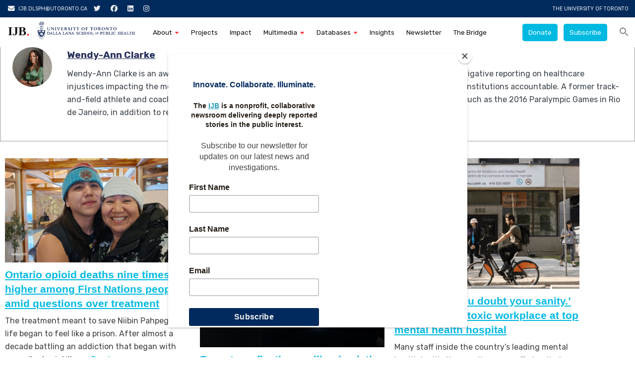

--- FILE ---
content_type: text/html; charset=UTF-8
request_url: https://ijb.utoronto.ca/author/wendyann/
body_size: 38687
content:
<!doctype html>
<html lang="en-CA">
<head>
	<meta charset="UTF-8">
	<meta name="viewport" content="width=device-width, initial-scale=1">
	<link rel="profile" href="https://gmpg.org/xfn/11">
	<meta name='robots' content='index, follow, max-image-preview:large, max-snippet:-1, max-video-preview:-1' />
	<style>img:is([sizes="auto" i], [sizes^="auto," i]) { contain-intrinsic-size: 3000px 1500px }</style>
	
	<!-- This site is optimized with the Yoast SEO plugin v26.8 - https://yoast.com/product/yoast-seo-wordpress/ -->
	<title>Wendy-Ann Clarke Archives - Investigative Journalism Bureau</title>
	<link rel="canonical" href="https://ijb.utoronto.ca/author/wendyann/" />
	<meta property="og:locale" content="en_US" />
	<meta property="og:type" content="article" />
	<meta property="og:title" content="Wendy-Ann Clarke Archives - Investigative Journalism Bureau" />
	<meta property="og:url" content="https://ijb.utoronto.ca/author/wendyann/" />
	<meta property="og:site_name" content="Investigative Journalism Bureau" />
	<meta name="twitter:card" content="summary_large_image" />
	<script type="application/ld+json" class="yoast-schema-graph">{"@context":"https://schema.org","@graph":[{"@type":"ProfilePage","@id":"https://ijb.utoronto.ca/author/wendyann/","url":"https://ijb.utoronto.ca/author/wendyann/","name":"Wendy-Ann Clarke Archives - Investigative Journalism Bureau","isPartOf":{"@id":"https://ijb.utoronto.ca/#website"},"primaryImageOfPage":{"@id":"https://ijb.utoronto.ca/author/wendyann/#primaryimage"},"image":{"@id":"https://ijb.utoronto.ca/author/wendyann/#primaryimage"},"thumbnailUrl":"https://i0.wp.com/ijb.utoronto.ca/wp-content/uploads/2025/10/Niibin-Pahpeguish-with-son-Cody.jpg?fit=2048%2C1153&ssl=1","breadcrumb":{"@id":"https://ijb.utoronto.ca/author/wendyann/#breadcrumb"},"inLanguage":"en-CA","potentialAction":[{"@type":"ReadAction","target":["https://ijb.utoronto.ca/author/wendyann/"]}]},{"@type":"ImageObject","inLanguage":"en-CA","@id":"https://ijb.utoronto.ca/author/wendyann/#primaryimage","url":"https://i0.wp.com/ijb.utoronto.ca/wp-content/uploads/2025/10/Niibin-Pahpeguish-with-son-Cody.jpg?fit=2048%2C1153&ssl=1","contentUrl":"https://i0.wp.com/ijb.utoronto.ca/wp-content/uploads/2025/10/Niibin-Pahpeguish-with-son-Cody.jpg?fit=2048%2C1153&ssl=1","width":2048,"height":1153,"caption":"Niibin Pahpeguish (right), with her son, Cody. The First Nations woman a former nurse has been clean for 12 years, but says the methadone treatment she was on was causing its own harm. Photo by Supplied by Niibin Pahpeguish"},{"@type":"BreadcrumbList","@id":"https://ijb.utoronto.ca/author/wendyann/#breadcrumb","itemListElement":[{"@type":"ListItem","position":1,"name":"Home","item":"https://ijb.utoronto.ca/"},{"@type":"ListItem","position":2,"name":"Wendy-Ann Clarke"}]},{"@type":"WebSite","@id":"https://ijb.utoronto.ca/#website","url":"https://ijb.utoronto.ca/","name":"Investigative Journalism Bureau","description":"Innovate. Collaborate. Illuminate.","potentialAction":[{"@type":"SearchAction","target":{"@type":"EntryPoint","urlTemplate":"https://ijb.utoronto.ca/?s={search_term_string}"},"query-input":{"@type":"PropertyValueSpecification","valueRequired":true,"valueName":"search_term_string"}}],"inLanguage":"en-CA"},{"@type":"Person","@id":"https://ijb.utoronto.ca/#/schema/person/99469ab11f4ae688493f5f2f33a36ba8","name":"Wendy-Ann Clarke","image":{"@type":"ImageObject","inLanguage":"en-CA","@id":"https://ijb.utoronto.ca/#/schema/person/image/c63d4e59759571fb87f1d15c287b6094","url":"https://ijb.utoronto.ca/wp-content/uploads/2025/01/Wendy-Ann-Clarke-Profile-Picture.jpg","contentUrl":"https://ijb.utoronto.ca/wp-content/uploads/2025/01/Wendy-Ann-Clarke-Profile-Picture.jpg","caption":"Wendy-Ann Clarke"},"description":"Wendy-Ann Clarke is an award-winning multimedia journalist based in Toronto. She is known for her investigative reporting on healthcare injustices impacting the most vulnerable. Her work focuses on exposing systemic gaps and holding public institutions accountable. A former track-and-field athlete and coach, Clarke previously contributed to CBC Sports, covering major sporting events such as the 2016 Paralympic Games in Rio de Janeiro, in addition to reporting for outlets like The Catholic Register and the Toronto Star.","url":"https://ijb.utoronto.ca/author/wendyann/","mainEntityOfPage":{"@id":"https://ijb.utoronto.ca/author/wendyann/"}}]}</script>
	<!-- / Yoast SEO plugin. -->


<link rel='dns-prefetch' href='//stats.wp.com' />
<link rel='dns-prefetch' href='//fonts.googleapis.com' />
<link rel='preconnect' href='//c0.wp.com' />
<link rel='preconnect' href='//i0.wp.com' />
<link rel="alternate" type="application/rss+xml" title="Investigative Journalism Bureau &raquo; Feed" href="https://ijb.utoronto.ca/feed/" />
<link rel="alternate" type="application/rss+xml" title="Investigative Journalism Bureau &raquo; Comments Feed" href="https://ijb.utoronto.ca/comments/feed/" />
<link rel="alternate" type="application/rss+xml" title="Investigative Journalism Bureau &raquo; Wendy-Ann Clarke Author Feed" href="https://ijb.utoronto.ca/author/wendyann/feed/" />
<script>
window._wpemojiSettings = {"baseUrl":"https:\/\/s.w.org\/images\/core\/emoji\/16.0.1\/72x72\/","ext":".png","svgUrl":"https:\/\/s.w.org\/images\/core\/emoji\/16.0.1\/svg\/","svgExt":".svg","source":{"concatemoji":"https:\/\/ijb.utoronto.ca\/wp-includes\/js\/wp-emoji-release.min.js?ver=6.8.3"}};
/*! This file is auto-generated */
!function(s,n){var o,i,e;function c(e){try{var t={supportTests:e,timestamp:(new Date).valueOf()};sessionStorage.setItem(o,JSON.stringify(t))}catch(e){}}function p(e,t,n){e.clearRect(0,0,e.canvas.width,e.canvas.height),e.fillText(t,0,0);var t=new Uint32Array(e.getImageData(0,0,e.canvas.width,e.canvas.height).data),a=(e.clearRect(0,0,e.canvas.width,e.canvas.height),e.fillText(n,0,0),new Uint32Array(e.getImageData(0,0,e.canvas.width,e.canvas.height).data));return t.every(function(e,t){return e===a[t]})}function u(e,t){e.clearRect(0,0,e.canvas.width,e.canvas.height),e.fillText(t,0,0);for(var n=e.getImageData(16,16,1,1),a=0;a<n.data.length;a++)if(0!==n.data[a])return!1;return!0}function f(e,t,n,a){switch(t){case"flag":return n(e,"\ud83c\udff3\ufe0f\u200d\u26a7\ufe0f","\ud83c\udff3\ufe0f\u200b\u26a7\ufe0f")?!1:!n(e,"\ud83c\udde8\ud83c\uddf6","\ud83c\udde8\u200b\ud83c\uddf6")&&!n(e,"\ud83c\udff4\udb40\udc67\udb40\udc62\udb40\udc65\udb40\udc6e\udb40\udc67\udb40\udc7f","\ud83c\udff4\u200b\udb40\udc67\u200b\udb40\udc62\u200b\udb40\udc65\u200b\udb40\udc6e\u200b\udb40\udc67\u200b\udb40\udc7f");case"emoji":return!a(e,"\ud83e\udedf")}return!1}function g(e,t,n,a){var r="undefined"!=typeof WorkerGlobalScope&&self instanceof WorkerGlobalScope?new OffscreenCanvas(300,150):s.createElement("canvas"),o=r.getContext("2d",{willReadFrequently:!0}),i=(o.textBaseline="top",o.font="600 32px Arial",{});return e.forEach(function(e){i[e]=t(o,e,n,a)}),i}function t(e){var t=s.createElement("script");t.src=e,t.defer=!0,s.head.appendChild(t)}"undefined"!=typeof Promise&&(o="wpEmojiSettingsSupports",i=["flag","emoji"],n.supports={everything:!0,everythingExceptFlag:!0},e=new Promise(function(e){s.addEventListener("DOMContentLoaded",e,{once:!0})}),new Promise(function(t){var n=function(){try{var e=JSON.parse(sessionStorage.getItem(o));if("object"==typeof e&&"number"==typeof e.timestamp&&(new Date).valueOf()<e.timestamp+604800&&"object"==typeof e.supportTests)return e.supportTests}catch(e){}return null}();if(!n){if("undefined"!=typeof Worker&&"undefined"!=typeof OffscreenCanvas&&"undefined"!=typeof URL&&URL.createObjectURL&&"undefined"!=typeof Blob)try{var e="postMessage("+g.toString()+"("+[JSON.stringify(i),f.toString(),p.toString(),u.toString()].join(",")+"));",a=new Blob([e],{type:"text/javascript"}),r=new Worker(URL.createObjectURL(a),{name:"wpTestEmojiSupports"});return void(r.onmessage=function(e){c(n=e.data),r.terminate(),t(n)})}catch(e){}c(n=g(i,f,p,u))}t(n)}).then(function(e){for(var t in e)n.supports[t]=e[t],n.supports.everything=n.supports.everything&&n.supports[t],"flag"!==t&&(n.supports.everythingExceptFlag=n.supports.everythingExceptFlag&&n.supports[t]);n.supports.everythingExceptFlag=n.supports.everythingExceptFlag&&!n.supports.flag,n.DOMReady=!1,n.readyCallback=function(){n.DOMReady=!0}}).then(function(){return e}).then(function(){var e;n.supports.everything||(n.readyCallback(),(e=n.source||{}).concatemoji?t(e.concatemoji):e.wpemoji&&e.twemoji&&(t(e.twemoji),t(e.wpemoji)))}))}((window,document),window._wpemojiSettings);
</script>
<link rel='stylesheet' id='the-neverending-homepage-css' href='https://c0.wp.com/p/jetpack/15.4/modules/infinite-scroll/infinity.css' media='all' />
<link rel='stylesheet' id='multiple-authors-page-css-css' href='https://ijb.utoronto.ca/wp-content/plugins/publishpress-authors/src/assets/css/multiple-authors-page.css?ver=4.9.0' media='all' />
<style id='multiple-authors-page-css-inline-css'>
.ppma-page-content.grid .ppma-article:nth-child(1),.ppma-page-content.grid .ppma-article:nth-child(2),.ppma-page-content.grid .ppma-article:nth-child(3){
                    margin-top: 0;
                }.ppma-page-content.grid .ppma-article:nth-child(3n +1) {clear: both;}.ppma-page-content.grid .ppma-article {width: 30.666666666667%;}
</style>
<style id='wp-emoji-styles-inline-css'>

	img.wp-smiley, img.emoji {
		display: inline !important;
		border: none !important;
		box-shadow: none !important;
		height: 1em !important;
		width: 1em !important;
		margin: 0 0.07em !important;
		vertical-align: -0.1em !important;
		background: none !important;
		padding: 0 !important;
	}
</style>
<link rel='stylesheet' id='wp-block-library-css' href='https://c0.wp.com/c/6.8.3/wp-includes/css/dist/block-library/style.min.css' media='all' />
<link rel='stylesheet' id='mediaelement-css' href='https://c0.wp.com/c/6.8.3/wp-includes/js/mediaelement/mediaelementplayer-legacy.min.css' media='all' />
<link rel='stylesheet' id='wp-mediaelement-css' href='https://c0.wp.com/c/6.8.3/wp-includes/js/mediaelement/wp-mediaelement.min.css' media='all' />
<style id='jetpack-sharing-buttons-style-inline-css'>
.jetpack-sharing-buttons__services-list{display:flex;flex-direction:row;flex-wrap:wrap;gap:0;list-style-type:none;margin:5px;padding:0}.jetpack-sharing-buttons__services-list.has-small-icon-size{font-size:12px}.jetpack-sharing-buttons__services-list.has-normal-icon-size{font-size:16px}.jetpack-sharing-buttons__services-list.has-large-icon-size{font-size:24px}.jetpack-sharing-buttons__services-list.has-huge-icon-size{font-size:36px}@media print{.jetpack-sharing-buttons__services-list{display:none!important}}.editor-styles-wrapper .wp-block-jetpack-sharing-buttons{gap:0;padding-inline-start:0}ul.jetpack-sharing-buttons__services-list.has-background{padding:1.25em 2.375em}
</style>
<style id='global-styles-inline-css'>
:root{--wp--preset--aspect-ratio--square: 1;--wp--preset--aspect-ratio--4-3: 4/3;--wp--preset--aspect-ratio--3-4: 3/4;--wp--preset--aspect-ratio--3-2: 3/2;--wp--preset--aspect-ratio--2-3: 2/3;--wp--preset--aspect-ratio--16-9: 16/9;--wp--preset--aspect-ratio--9-16: 9/16;--wp--preset--color--black: #000000;--wp--preset--color--cyan-bluish-gray: #abb8c3;--wp--preset--color--white: #FFFFFF;--wp--preset--color--pale-pink: #f78da7;--wp--preset--color--vivid-red: #cf2e2e;--wp--preset--color--luminous-vivid-orange: #ff6900;--wp--preset--color--luminous-vivid-amber: #fcb900;--wp--preset--color--light-green-cyan: #7bdcb5;--wp--preset--color--vivid-green-cyan: #00d084;--wp--preset--color--pale-cyan-blue: #8ed1fc;--wp--preset--color--vivid-cyan-blue: #0693e3;--wp--preset--color--vivid-purple: #9b51e0;--wp--preset--color--primary: #002A5C;--wp--preset--color--secondary: #00B9E1;--wp--preset--color--accent: #FF3F3F;--wp--preset--color--grey: #F3F3F3;--wp--preset--gradient--vivid-cyan-blue-to-vivid-purple: linear-gradient(135deg,rgba(6,147,227,1) 0%,rgb(155,81,224) 100%);--wp--preset--gradient--light-green-cyan-to-vivid-green-cyan: linear-gradient(135deg,rgb(122,220,180) 0%,rgb(0,208,130) 100%);--wp--preset--gradient--luminous-vivid-amber-to-luminous-vivid-orange: linear-gradient(135deg,rgba(252,185,0,1) 0%,rgba(255,105,0,1) 100%);--wp--preset--gradient--luminous-vivid-orange-to-vivid-red: linear-gradient(135deg,rgba(255,105,0,1) 0%,rgb(207,46,46) 100%);--wp--preset--gradient--very-light-gray-to-cyan-bluish-gray: linear-gradient(135deg,rgb(238,238,238) 0%,rgb(169,184,195) 100%);--wp--preset--gradient--cool-to-warm-spectrum: linear-gradient(135deg,rgb(74,234,220) 0%,rgb(151,120,209) 20%,rgb(207,42,186) 40%,rgb(238,44,130) 60%,rgb(251,105,98) 80%,rgb(254,248,76) 100%);--wp--preset--gradient--blush-light-purple: linear-gradient(135deg,rgb(255,206,236) 0%,rgb(152,150,240) 100%);--wp--preset--gradient--blush-bordeaux: linear-gradient(135deg,rgb(254,205,165) 0%,rgb(254,45,45) 50%,rgb(107,0,62) 100%);--wp--preset--gradient--luminous-dusk: linear-gradient(135deg,rgb(255,203,112) 0%,rgb(199,81,192) 50%,rgb(65,88,208) 100%);--wp--preset--gradient--pale-ocean: linear-gradient(135deg,rgb(255,245,203) 0%,rgb(182,227,212) 50%,rgb(51,167,181) 100%);--wp--preset--gradient--electric-grass: linear-gradient(135deg,rgb(202,248,128) 0%,rgb(113,206,126) 100%);--wp--preset--gradient--midnight: linear-gradient(135deg,rgb(2,3,129) 0%,rgb(40,116,252) 100%);--wp--preset--font-size--small: 13px;--wp--preset--font-size--medium: 20px;--wp--preset--font-size--large: 36px;--wp--preset--font-size--x-large: 42px;--wp--preset--spacing--20: 0.44rem;--wp--preset--spacing--30: 0.67rem;--wp--preset--spacing--40: 1rem;--wp--preset--spacing--50: 1.5rem;--wp--preset--spacing--60: 2.25rem;--wp--preset--spacing--70: 3.38rem;--wp--preset--spacing--80: 5.06rem;--wp--preset--shadow--natural: 6px 6px 9px rgba(0, 0, 0, 0.2);--wp--preset--shadow--deep: 12px 12px 50px rgba(0, 0, 0, 0.4);--wp--preset--shadow--sharp: 6px 6px 0px rgba(0, 0, 0, 0.2);--wp--preset--shadow--outlined: 6px 6px 0px -3px rgba(255, 255, 255, 1), 6px 6px rgba(0, 0, 0, 1);--wp--preset--shadow--crisp: 6px 6px 0px rgba(0, 0, 0, 1);}:root { --wp--style--global--content-size: 42rem;--wp--style--global--wide-size: 70rem; }:where(body) { margin: 0; }.wp-site-blocks { padding-top: var(--wp--style--root--padding-top); padding-bottom: var(--wp--style--root--padding-bottom); }.has-global-padding { padding-right: var(--wp--style--root--padding-right); padding-left: var(--wp--style--root--padding-left); }.has-global-padding > .alignfull { margin-right: calc(var(--wp--style--root--padding-right) * -1); margin-left: calc(var(--wp--style--root--padding-left) * -1); }.has-global-padding :where(:not(.alignfull.is-layout-flow) > .has-global-padding:not(.wp-block-block, .alignfull)) { padding-right: 0; padding-left: 0; }.has-global-padding :where(:not(.alignfull.is-layout-flow) > .has-global-padding:not(.wp-block-block, .alignfull)) > .alignfull { margin-left: 0; margin-right: 0; }.wp-site-blocks > .alignleft { float: left; margin-right: 2em; }.wp-site-blocks > .alignright { float: right; margin-left: 2em; }.wp-site-blocks > .aligncenter { justify-content: center; margin-left: auto; margin-right: auto; }:where(.wp-site-blocks) > * { margin-block-start: 24px; margin-block-end: 0; }:where(.wp-site-blocks) > :first-child { margin-block-start: 0; }:where(.wp-site-blocks) > :last-child { margin-block-end: 0; }:root { --wp--style--block-gap: 24px; }:root :where(.is-layout-flow) > :first-child{margin-block-start: 0;}:root :where(.is-layout-flow) > :last-child{margin-block-end: 0;}:root :where(.is-layout-flow) > *{margin-block-start: 24px;margin-block-end: 0;}:root :where(.is-layout-constrained) > :first-child{margin-block-start: 0;}:root :where(.is-layout-constrained) > :last-child{margin-block-end: 0;}:root :where(.is-layout-constrained) > *{margin-block-start: 24px;margin-block-end: 0;}:root :where(.is-layout-flex){gap: 24px;}:root :where(.is-layout-grid){gap: 24px;}.is-layout-flow > .alignleft{float: left;margin-inline-start: 0;margin-inline-end: 2em;}.is-layout-flow > .alignright{float: right;margin-inline-start: 2em;margin-inline-end: 0;}.is-layout-flow > .aligncenter{margin-left: auto !important;margin-right: auto !important;}.is-layout-constrained > .alignleft{float: left;margin-inline-start: 0;margin-inline-end: 2em;}.is-layout-constrained > .alignright{float: right;margin-inline-start: 2em;margin-inline-end: 0;}.is-layout-constrained > .aligncenter{margin-left: auto !important;margin-right: auto !important;}.is-layout-constrained > :where(:not(.alignleft):not(.alignright):not(.alignfull)){max-width: var(--wp--style--global--content-size);margin-left: auto !important;margin-right: auto !important;}.is-layout-constrained > .alignwide{max-width: var(--wp--style--global--wide-size);}body .is-layout-flex{display: flex;}.is-layout-flex{flex-wrap: wrap;align-items: center;}.is-layout-flex > :is(*, div){margin: 0;}body .is-layout-grid{display: grid;}.is-layout-grid > :is(*, div){margin: 0;}body{--wp--style--root--padding-top: 0px;--wp--style--root--padding-right: 0px;--wp--style--root--padding-bottom: 0px;--wp--style--root--padding-left: 0px;}a:where(:not(.wp-element-button)){text-decoration: underline;}:root :where(.wp-element-button, .wp-block-button__link){background-color: #32373c;border-width: 0;color: #fff;font-family: inherit;font-size: inherit;line-height: inherit;padding: calc(0.667em + 2px) calc(1.333em + 2px);text-decoration: none;}.has-black-color{color: var(--wp--preset--color--black) !important;}.has-cyan-bluish-gray-color{color: var(--wp--preset--color--cyan-bluish-gray) !important;}.has-white-color{color: var(--wp--preset--color--white) !important;}.has-pale-pink-color{color: var(--wp--preset--color--pale-pink) !important;}.has-vivid-red-color{color: var(--wp--preset--color--vivid-red) !important;}.has-luminous-vivid-orange-color{color: var(--wp--preset--color--luminous-vivid-orange) !important;}.has-luminous-vivid-amber-color{color: var(--wp--preset--color--luminous-vivid-amber) !important;}.has-light-green-cyan-color{color: var(--wp--preset--color--light-green-cyan) !important;}.has-vivid-green-cyan-color{color: var(--wp--preset--color--vivid-green-cyan) !important;}.has-pale-cyan-blue-color{color: var(--wp--preset--color--pale-cyan-blue) !important;}.has-vivid-cyan-blue-color{color: var(--wp--preset--color--vivid-cyan-blue) !important;}.has-vivid-purple-color{color: var(--wp--preset--color--vivid-purple) !important;}.has-primary-color{color: var(--wp--preset--color--primary) !important;}.has-secondary-color{color: var(--wp--preset--color--secondary) !important;}.has-accent-color{color: var(--wp--preset--color--accent) !important;}.has-grey-color{color: var(--wp--preset--color--grey) !important;}.has-black-background-color{background-color: var(--wp--preset--color--black) !important;}.has-cyan-bluish-gray-background-color{background-color: var(--wp--preset--color--cyan-bluish-gray) !important;}.has-white-background-color{background-color: var(--wp--preset--color--white) !important;}.has-pale-pink-background-color{background-color: var(--wp--preset--color--pale-pink) !important;}.has-vivid-red-background-color{background-color: var(--wp--preset--color--vivid-red) !important;}.has-luminous-vivid-orange-background-color{background-color: var(--wp--preset--color--luminous-vivid-orange) !important;}.has-luminous-vivid-amber-background-color{background-color: var(--wp--preset--color--luminous-vivid-amber) !important;}.has-light-green-cyan-background-color{background-color: var(--wp--preset--color--light-green-cyan) !important;}.has-vivid-green-cyan-background-color{background-color: var(--wp--preset--color--vivid-green-cyan) !important;}.has-pale-cyan-blue-background-color{background-color: var(--wp--preset--color--pale-cyan-blue) !important;}.has-vivid-cyan-blue-background-color{background-color: var(--wp--preset--color--vivid-cyan-blue) !important;}.has-vivid-purple-background-color{background-color: var(--wp--preset--color--vivid-purple) !important;}.has-primary-background-color{background-color: var(--wp--preset--color--primary) !important;}.has-secondary-background-color{background-color: var(--wp--preset--color--secondary) !important;}.has-accent-background-color{background-color: var(--wp--preset--color--accent) !important;}.has-grey-background-color{background-color: var(--wp--preset--color--grey) !important;}.has-black-border-color{border-color: var(--wp--preset--color--black) !important;}.has-cyan-bluish-gray-border-color{border-color: var(--wp--preset--color--cyan-bluish-gray) !important;}.has-white-border-color{border-color: var(--wp--preset--color--white) !important;}.has-pale-pink-border-color{border-color: var(--wp--preset--color--pale-pink) !important;}.has-vivid-red-border-color{border-color: var(--wp--preset--color--vivid-red) !important;}.has-luminous-vivid-orange-border-color{border-color: var(--wp--preset--color--luminous-vivid-orange) !important;}.has-luminous-vivid-amber-border-color{border-color: var(--wp--preset--color--luminous-vivid-amber) !important;}.has-light-green-cyan-border-color{border-color: var(--wp--preset--color--light-green-cyan) !important;}.has-vivid-green-cyan-border-color{border-color: var(--wp--preset--color--vivid-green-cyan) !important;}.has-pale-cyan-blue-border-color{border-color: var(--wp--preset--color--pale-cyan-blue) !important;}.has-vivid-cyan-blue-border-color{border-color: var(--wp--preset--color--vivid-cyan-blue) !important;}.has-vivid-purple-border-color{border-color: var(--wp--preset--color--vivid-purple) !important;}.has-primary-border-color{border-color: var(--wp--preset--color--primary) !important;}.has-secondary-border-color{border-color: var(--wp--preset--color--secondary) !important;}.has-accent-border-color{border-color: var(--wp--preset--color--accent) !important;}.has-grey-border-color{border-color: var(--wp--preset--color--grey) !important;}.has-vivid-cyan-blue-to-vivid-purple-gradient-background{background: var(--wp--preset--gradient--vivid-cyan-blue-to-vivid-purple) !important;}.has-light-green-cyan-to-vivid-green-cyan-gradient-background{background: var(--wp--preset--gradient--light-green-cyan-to-vivid-green-cyan) !important;}.has-luminous-vivid-amber-to-luminous-vivid-orange-gradient-background{background: var(--wp--preset--gradient--luminous-vivid-amber-to-luminous-vivid-orange) !important;}.has-luminous-vivid-orange-to-vivid-red-gradient-background{background: var(--wp--preset--gradient--luminous-vivid-orange-to-vivid-red) !important;}.has-very-light-gray-to-cyan-bluish-gray-gradient-background{background: var(--wp--preset--gradient--very-light-gray-to-cyan-bluish-gray) !important;}.has-cool-to-warm-spectrum-gradient-background{background: var(--wp--preset--gradient--cool-to-warm-spectrum) !important;}.has-blush-light-purple-gradient-background{background: var(--wp--preset--gradient--blush-light-purple) !important;}.has-blush-bordeaux-gradient-background{background: var(--wp--preset--gradient--blush-bordeaux) !important;}.has-luminous-dusk-gradient-background{background: var(--wp--preset--gradient--luminous-dusk) !important;}.has-pale-ocean-gradient-background{background: var(--wp--preset--gradient--pale-ocean) !important;}.has-electric-grass-gradient-background{background: var(--wp--preset--gradient--electric-grass) !important;}.has-midnight-gradient-background{background: var(--wp--preset--gradient--midnight) !important;}.has-small-font-size{font-size: var(--wp--preset--font-size--small) !important;}.has-medium-font-size{font-size: var(--wp--preset--font-size--medium) !important;}.has-large-font-size{font-size: var(--wp--preset--font-size--large) !important;}.has-x-large-font-size{font-size: var(--wp--preset--font-size--x-large) !important;}
:root :where(.wp-block-pullquote){font-size: 1.5em;line-height: 1.6;}
</style>
<link rel='stylesheet' id='dashicons-css' href='https://c0.wp.com/c/6.8.3/wp-includes/css/dashicons.min.css' media='all' />
<link rel='stylesheet' id='everest-forms-general-css' href='https://ijb.utoronto.ca/wp-content/plugins/everest-forms/assets/css/everest-forms.css?ver=3.2.5' media='all' />
<link rel='stylesheet' id='jquery-intl-tel-input-css' href='https://ijb.utoronto.ca/wp-content/plugins/everest-forms/assets/css/intlTelInput.css?ver=3.2.5' media='all' />
<link rel='stylesheet' id='wpa-css-css' href='https://ijb.utoronto.ca/wp-content/plugins/honeypot/includes/css/wpa.css?ver=2.2.12' media='all' />
<link rel='stylesheet' id='ivory-search-styles-css' href='https://ijb.utoronto.ca/wp-content/plugins/add-search-to-menu/public/css/ivory-search.min.css?ver=5.5.11' media='all' />
<link rel='stylesheet' id='font-css' href='https://fonts.googleapis.com/css2?family=Rubik%3Aital%2Cwght%400%2C400%3B0%2C700%3B1%2C400&#038;display=swap&#038;ver=6.8.3' media='all' />
<link rel='stylesheet' id='ijb-style-css' href='https://ijb.utoronto.ca/wp-content/themes/ijb/style.css?ver=1.0.0' media='all' />
<link rel='stylesheet' id='fa-css' href='https://ijb.utoronto.ca/wp-content/themes/ijb/assets/fontawesome/fontawesome.min.css?ver=1.0.0' media='all' />
<link rel='stylesheet' id='fa-brands-css' href='https://ijb.utoronto.ca/wp-content/themes/ijb/assets/fontawesome/brands.min.css?ver=1.0.0' media='all' />
<link rel='stylesheet' id='fa-solid-css' href='https://ijb.utoronto.ca/wp-content/themes/ijb/assets/fontawesome/solid.min.css?ver=1.0.0' media='all' />
<link rel='stylesheet' id='jetpack-swiper-library-css' href='https://c0.wp.com/p/jetpack/15.4/_inc/blocks/swiper.css' media='all' />
<link rel='stylesheet' id='jetpack-carousel-css' href='https://c0.wp.com/p/jetpack/15.4/modules/carousel/jetpack-carousel.css' media='all' />
<link rel='stylesheet' id='tiled-gallery-css' href='https://c0.wp.com/p/jetpack/15.4/modules/tiled-gallery/tiled-gallery/tiled-gallery.css' media='all' />
<script src="https://c0.wp.com/c/6.8.3/wp-includes/js/jquery/jquery.min.js" id="jquery-core-js"></script>
<script src="https://c0.wp.com/c/6.8.3/wp-includes/js/jquery/jquery-migrate.min.js" id="jquery-migrate-js"></script>
<link rel="https://api.w.org/" href="https://ijb.utoronto.ca/wp-json/" /><link rel="alternate" title="JSON" type="application/json" href="https://ijb.utoronto.ca/wp-json/wp/v2/ppma_author/36" /><link rel="EditURI" type="application/rsd+xml" title="RSD" href="https://ijb.utoronto.ca/xmlrpc.php?rsd" />
<meta name="generator" content="WordPress 6.8.3" />
<meta name="generator" content="Everest Forms 3.2.5" />
<script id="mcjs">!function(c,h,i,m,p){m=c.createElement(h),p=c.getElementsByTagName(h)[0],m.async=1,m.src=i,p.parentNode.insertBefore(m,p)}(document,"script","https://chimpstatic.com/mcjs-connected/js/users/07054110ce65597c3a2fc4b91/2686019524c86f6274c61831f.js");</script>	<style>img#wpstats{display:none}</style>
		<style>.recentcomments a{display:inline !important;padding:0 !important;margin:0 !important;}</style>		<style type="text/css">
					.site-title,
			.site-description {
				position: absolute;
				clip: rect(1px, 1px, 1px, 1px);
				}
					</style>
		<link rel="icon" href="https://i0.wp.com/ijb.utoronto.ca/wp-content/uploads/2020/10/cropped-ijb-icon.png?fit=32%2C32&#038;ssl=1" sizes="32x32" />
<link rel="icon" href="https://i0.wp.com/ijb.utoronto.ca/wp-content/uploads/2020/10/cropped-ijb-icon.png?fit=192%2C192&#038;ssl=1" sizes="192x192" />
<link rel="apple-touch-icon" href="https://i0.wp.com/ijb.utoronto.ca/wp-content/uploads/2020/10/cropped-ijb-icon.png?fit=180%2C180&#038;ssl=1" />
<meta name="msapplication-TileImage" content="https://i0.wp.com/ijb.utoronto.ca/wp-content/uploads/2020/10/cropped-ijb-icon.png?fit=270%2C270&#038;ssl=1" />
<style type="text/css" media="screen">.is-menu path.search-icon-path { fill: #848484;}body .popup-search-close:after, body .search-close:after { border-color: #848484;}body .popup-search-close:before, body .search-close:before { border-color: #848484;}</style></head>

<body class="archive tax-author term-wendyann term-36 wp-theme-ijb everest-forms-no-js ijb hfeed">
<div id="page" class="site">
	<a class="skip-link screen-reader-text" href="#primary">
    Skip to content  </a>
	<header id="masthead" class="site-header">
    <nav id="secondary-navigation" class="main-navigation">
      <div class="menu-secondary-navigation-container"><ul id="secondary-menu" class="menu"><li id="menu-item-52" class="show-on-sm menu-item menu-item-type-custom menu-item-object-custom menu-item-52"><a href="mailto:ijb.dlsph@utoronto.ca"><i class="fa-solid fa-envelope"></i> ijb.dlsph@utoronto.ca</a></li>
<li id="menu-item-53" class="hide-on-sm menu-item menu-item-type-custom menu-item-object-custom menu-item-53"><a href="mailto:ijb.dlsph@utoronto.ca"><i class="fa-solid fa-envelope"></i></a></li>
<li id="menu-item-1528" class="menu-item menu-item-type-custom menu-item-object-custom menu-item-1528"><a href="https://twitter.com/UofT_ijb"><i class="fa-brands fa-twitter"></i></a></li>
<li id="menu-item-1773" class="menu-item menu-item-type-custom menu-item-object-custom menu-item-1773"><a href="https://www.facebook.com/investigativejournalismbureau"><i class="fa-brands fa-facebook"></i></a></li>
<li id="menu-item-1772" class="menu-item menu-item-type-custom menu-item-object-custom menu-item-1772"><a href="https://www.linkedin.com/company/investigative-journalism-bureau/"><i class="fa-brands fa-linkedin"></i></a></li>
<li id="menu-item-1771" class="menu-item menu-item-type-custom menu-item-object-custom menu-item-1771"><a href="https://www.instagram.com/ijbstories/"><i class="fa-brands fa-instagram"></i></a></li>
<li id="menu-item-54" class="show-on-sm menu-item menu-item-type-custom menu-item-object-custom menu-item-54"><a href="https://www.utoronto.ca/">The University of Toronto</a></li>
<li id="menu-item-55" class="hide-on-sm menu-item menu-item-type-custom menu-item-object-custom menu-item-55"><a href="https://www.utoronto.ca/">U of T</a></li>
</ul></div>    </nav>
		<nav id="primary-navigation" class="main-navigation">
      <div id="persistent">
        <a id="short-logo" href="https://ijb.utoronto.ca/" rel="home">
          <span>IJB<span>.</span></span>
        </a>
        
		<div id="u-of-t" href="https://dlsph.utoronto.ca">
			<svg version="1.1" id="u-of-t-svg" xmlns="http://www.w3.org/2000/svg" xmlns:xlink="http://www.w3.org/1999/xlink" x="0px" y="0px" viewBox="0 0 387.4 71" enable-background="new 0 0 387.4 71" xml:space="preserve">
<g>
	<path fill="#1E3463" d="M29.4,54.7L29,53.8l-0.6-1.2c-0.5-0.9-1.2-1.4-2-1.5c1.9-3.4,3.3-7.4,3.3-12.1V24.2c0-0.1-0.1-0.2-0.2-0.2   H14.9h0H0.2c-0.1,0-0.2,0.1-0.2,0.2V39c0,4.7,1.4,8.8,3.3,12.1c-0.9,0.1-1.6,0.6-2,1.5l-0.6,1.2l-0.4,0.9c-0.4,0.8-0.8,2.4,0.8,4.4   c1.3,1.6,4,3.3,7.2,4.6l0.1,0.1C8.8,63.9,9,64,9.3,64.1c-0.3,0.3-0.6,0.6-0.9,0.8l-0.3,0.2C8,65.2,8,65.2,7.9,65.3c0,0,0,0,0,0   c0,0,0,0-0.1,0.1c-0.3,0.3-0.4,0.6-0.4,1.2v2.8c0,1.2,1.6,1.6,3.1,1.6h8.7c1.5,0,3.1-0.4,3.1-1.6v-2.8c0-0.6-0.1-0.9-0.4-1.2   c0,0,0,0-0.1-0.1c0,0,0,0,0,0c-0.1-0.1-0.1-0.1-0.2-0.2l-0.3-0.2c-0.3-0.2-0.7-0.5-0.9-0.8c0.3-0.1,0.5-0.2,0.8-0.3l0.2-0.1   c3.2-1.3,5.9-3,7.2-4.6C30.2,57.1,29.8,55.5,29.4,54.7z M27.6,52.2c0.4,0.6,0.4,1.4,0,2.3c-0.1,0.1-0.1,0.3-0.2,0.4l-1-1.5   c0-0.1-0.1-0.1-0.2-0.1c-0.1,0-0.1,0.1-0.1,0.1c-0.1,0.3-0.3,0.5-0.6,0.6c-0.3,0.1-0.7,0.1-1,0c0.6-0.9,1.3-1.8,1.8-2.8   c0,0,0.1,0,0.2,0c0,0,0,0,0,0C26.9,51.5,27.3,51.8,27.6,52.2z M18.3,66.8l0.2,0.2h-7.1l0.2-0.2c0.4-0.4,0.8-0.7,0.8-1.6v-2   c0-2-1.7-2.7-3.7-3.6c-0.7-0.3-1.4-0.6-2.1-1c-0.6-0.4-1.5-1-2.4-1.6l1.5-2.2c4.1,5.3,9,8.1,9.1,8.2c0.1,0,0.1,0,0.2,0   c0.1,0,5-2.9,9.1-8.2l1.6,2.3c-0.8,0.7-1.7,1.3-2.4,1.6c-0.7,0.4-1.4,0.7-2.1,1c-2,0.9-3.7,1.7-3.7,3.6v2   C17.5,66.1,17.8,66.5,18.3,66.8z M3.9,56.7c-0.5-0.4-0.9-0.9-1.3-1.4c0.2-0.3,0.8-1.1,1-1.4c0.1,0.2,0.4,0.5,0.7,0.6   c0.3,0.1,0.7,0.2,1,0.1L3.9,56.7z M8.5,51l0-0.2c-0.2-0.5-0.6-0.4-0.7-0.3l-0.1,0c0,0-0.3,0-0.4-0.3L7.5,50c0.1,0,0.1-0.1,0-0.2   c0-0.1-0.1-0.1-0.2,0l-0.2,0.1c0-0.1,0-0.1,0-0.2c0-0.1,0.1-0.2,0.2-0.2c0,0,0.1,0,0.1-0.1c0,0,0.1-0.4,1-0.8l0.5-0.3   c0.7-0.4,1.2-0.7,1.6-0.8l1.3-0.2l0.4-0.2c0.4-0.2,1-0.5,1.7-0.7c0.1,0,3.8-1.6,6.4,1.6c0.7,0.9,1,2,0.9,3.2   c-0.2,1.5-1.2,3.1-2,3.6c-0.1,0.1-0.2,0.2-0.4,0.5c-0.3,0.5-0.7,1.2-1.3,1.8l-0.2,0.2c-0.9,0.9-1.8,2-3.5,1.8   c-0.2,0-0.3-0.1-0.3-0.3c-0.1-0.5,0.4-1.6,1.4-2.5c0.8-0.7,1.6-1.2,2-1.5l0.6-0.4c0,0,0.1-0.1,0.1-0.1c0,0,0,0,0,0   c0.1-0.2,0.2-0.5,0.2-0.5c0,0,0-0.1,0-0.1c0,0-0.1,0-0.1,0c0,0-0.7,0-1.3-0.3c-0.4-0.2-0.7-0.6-0.9-1.1c-0.3-0.7,0.1-1.2,0.5-1.7   c0.3-0.4,0.6-0.7,0.5-1.1c0-0.1-0.1-0.1-0.1-0.1c-0.1,0-0.1,0.1-0.1,0.1c0,0,0,0,0,0c0,0,0,0.1,0,0.1c0,0.3-0.2,0.6-0.5,0.9   c-0.3,0.4-0.7,0.8-0.7,1.4c0,0.2,0,0.4,0.1,0.5c0.1,0.3,0.3,0.6,0.5,0.8c-0.4-0.1-1-0.3-1.6-0.7c0,0,0,0-0.1,0c0.1-0.5,0-1.2,0-1.5   c0-0.1-0.1-0.1-0.1-0.1c-0.1,0-0.1,0.1-0.1,0.1c0.1,0.7,0.1,1.6-0.1,1.7c0,0-0.3,0.2-0.3,0.2L13,53.5L12.4,54l-0.2,0.1   c-0.1,0.1-0.6,0.1-0.8,0.1l-0.2,0c0,0-0.2,0-0.4,0C11,54.1,11,54,10.9,54c-0.1-0.1-0.3,0.2-0.4,0.3c-0.1,0-0.2,0-0.2,0   c0.1-0.2,0.3-0.4,0.4-0.5l0.2,0c0.2,0,0.4,0,0.7-0.1c0.4-0.2,0.4-0.5,0.4-0.6c0-0.1-0.2-0.9-0.3-1.1c-0.1-0.2-0.8-0.7-1.2-0.8   c-0.3-0.1-0.9,0-1.3,0.1l-0.2,0c0,0-0.1,0-0.1,0c-0.1,0-0.5,0-0.6-0.1C8.3,51.2,8.4,51.1,8.5,51z M3.1,43.2c0,0,3.8,0,4,0   c0.1,0.1,0.4,0.3,0.8,0.4l0.2,0c0.4,0,0.7-0.3,0.8-0.4c0.1,0,4,0,4,0c0.1,0,0.2-0.1,0.2-0.2v-5c0.1,0,0.3,0,0.3,0   c0,0.3,0,5.3,0,5.6c-0.3,0-4.4,0-4.4,0c0,0-0.1,0-0.1,0.1c0,0-0.2,0.2-0.6,0.3c-0.1,0-0.4,0-0.5,0c-0.4-0.1-0.6-0.3-0.6-0.3   c0,0-0.1-0.1-0.1-0.1c0,0-4.1,0-4.4,0c0-0.3,0-5.3,0-5.6c0.1,0,0.2,0,0.4,0v5C2.9,43.1,3,43.2,3.1,43.2z M3.8,42.7h0.9   c0.3,0,0.6-0.1,0.9-0.3c0.3-0.1,0.7-0.3,1.1-0.3c0.6,0,1,0.5,1,0.5c0,0,0.1,0.1,0.1,0.1l0.2,0h0h0l0.2,0c0.1,0,0.1,0,0.1-0.1   c0,0,0.4-0.5,1-0.5c0.4,0,0.8,0.2,1.1,0.3c0.3,0.1,0.6,0.3,0.9,0.3h0.9c0.1,0,0.2-0.1,0.2-0.2v-4.8c0.1,0.1,0.3,0.2,0.4,0.2   c0,0.2,0,4.6,0,4.9c-0.3,0-3.8,0-3.8,0c0,0-0.1,0-0.1,0.1c0,0-0.3,0.3-0.6,0.3l-0.2,0c-0.4,0-0.6-0.3-0.7-0.3c0,0-0.1-0.1-0.1-0.1   c0,0-3.5,0-3.9,0c0-0.3,0-4.7,0-4.9c0.1,0,0.2-0.2,0.4-0.2v4.8C3.6,42.6,3.7,42.7,3.8,42.7z M4,42.3c0-0.3,0-4.5,0-4.8   c0.2,0,0.7,0,0.7,0c0.3,0,0.5-0.1,0.7-0.3c0.3-0.2,0.6-0.4,1.2-0.4c1,0,1.2,0.6,1.2,0.6c0,0,0,4.4,0,4.9c-0.2-0.2-0.6-0.5-1.1-0.5   c-0.5,0-0.9,0.2-1.2,0.3c-0.3,0.1-0.5,0.2-0.8,0.2C4.7,42.3,4.2,42.3,4,42.3z M8.1,42.2c0-0.4,0-4.9,0-4.9c0,0,0.2-0.6,1.2-0.6   c0.6,0,0.9,0.2,1.2,0.4c0.2,0.2,0.4,0.3,0.7,0.3c0,0,0.5,0,0.7,0c0,0.3,0,4.5,0,4.8c-0.2,0-0.7,0-0.7,0c-0.2,0-0.5-0.1-0.8-0.2   c-0.4-0.2-0.8-0.3-1.2-0.3C8.7,41.8,8.3,42.1,8.1,42.2z M15,54.3c0,0-0.3,0.1-0.3,0.1c-0.1,0-0.3,0.1-0.4,0.1c0,0,0,0,0,0   c0-0.1,0.1-0.2,0.3-0.3c0.3-0.2,0.6-0.3,0.5-0.3c-0.1-0.1-0.4,0-0.6,0.1c-0.3,0.1-0.4,0.3-0.5,0.4c-0.1,0-0.2-0.1-0.2-0.1   c0.1-0.3,0.4-0.5,0.6-0.6c0.4-0.2,0.5-0.1,0.5-0.1c0.1,0,1.2,0.2,1.4,0.2c0,0,0,0,0,0c0,0,0.1,0.1,0.1,0.1c0.5,0.2,1,0.3,1.2,0.3   c0,0.1-0.1,0.2-0.1,0.3C17.1,54.3,15.2,54.3,15,54.3z M9.8,53.4c-0.1,0-0.1,0.1-0.2,0.1c0-0.1-0.1-0.2-0.1-0.4c0-0.1,0-0.3,0.1-0.4   c0.1-0.4,0.6-0.4,0.9-0.5l0.3-0.1c0.2-0.1,0.2-0.1,0.3-0.2c0.1,0.1,0.3,0.2,0.3,0.3c0.1,0.1,0.2,0.5,0.3,0.7c0,0,0,0,0,0   c-0.2,0.2-0.7,0-0.9-0.1l-0.2-0.1c-0.2,0-0.3,0.2-0.4,0.4c0,0-0.1,0.1-0.2,0.2c0,0-0.1-0.1-0.1-0.2c0-0.2,0-0.4,0-0.4   C9.9,52.6,9.7,53,9.8,53.4z M16.9,43.1c0,0,3.8,0,4,0c0.1,0.1,0.4,0.3,0.8,0.4l0.2,0c0.4,0,0.7-0.3,0.8-0.4c0.1,0,4,0,4,0   c0.1,0,0.2-0.1,0.2-0.2v-5c0.1,0,0.2,0,0.3,0c0,0.3,0,5.3,0,5.6c-0.3,0-4.5,0-4.5,0c0,0-0.1,0-0.1,0.1c0,0-0.2,0.2-0.6,0.3   c-0.1,0-0.4,0-0.5,0c-0.4-0.1-0.6-0.3-0.6-0.3c0,0-0.1-0.1-0.1-0.1c0,0-4.1,0-4.5,0c0-0.3,0-5.3,0-5.6c0.1,0,0.2,0,0.4,0v5   C16.7,43.1,16.8,43.1,16.9,43.1z M17.6,42.7h0.9c0.3,0,0.6-0.1,0.9-0.3c0.3-0.1,0.7-0.3,1.1-0.3c0.6,0,1,0.5,1,0.5   c0,0,0.1,0.1,0.1,0.1l0.2,0h0l0.2,0c0,0,0.1,0,0.1-0.1c0,0,0.4-0.5,1-0.5c0.4,0,0.8,0.2,1.1,0.3c0.3,0.1,0.6,0.3,0.9,0.3h0.9   c0.1,0,0.2-0.1,0.2-0.2v-4.8c0.1,0.1,0.3,0.2,0.4,0.2c0,0.2,0,4.6,0,4.9c-0.3,0-3.8,0-3.8,0c0,0-0.1,0-0.1,0.1c0,0-0.3,0.3-0.6,0.3   l-0.2,0c-0.4,0-0.6-0.3-0.7-0.3c0,0-0.1-0.1-0.1-0.1c0,0-3.5,0-3.9,0c0-0.3,0-4.7,0-4.9c0.1,0,0.2-0.1,0.4-0.2v4.8   C17.5,42.6,17.5,42.7,17.6,42.7z M17.8,42.3c0-0.3,0-4.5,0-4.8c0.2,0,0.7,0,0.7,0c0.3,0,0.5-0.1,0.7-0.3c0.3-0.2,0.6-0.4,1.2-0.4   c1,0,1.2,0.6,1.2,0.6c0,0,0,4.4,0,4.9c-0.2-0.2-0.6-0.5-1.1-0.5c-0.5,0-0.9,0.2-1.2,0.3c-0.3,0.1-0.5,0.2-0.8,0.2   C18.5,42.3,18,42.3,17.8,42.3z M21.9,42.2c0-0.4,0-4.9,0-4.9c0,0,0.2-0.6,1.2-0.6c0.6,0,0.9,0.2,1.2,0.4c0.2,0.2,0.4,0.3,0.7,0.3   c0,0,0.5,0,0.7,0c0,0.3,0,4.5,0,4.8c-0.2,0-0.7,0-0.7,0c-0.2,0-0.5-0.1-0.8-0.2c-0.4-0.2-0.8-0.3-1.2-0.3   C22.5,41.8,22.1,42,21.9,42.2z M24.5,54.6c0.3,0.1,0.7,0,1-0.1c0.3-0.1,0.5-0.3,0.7-0.6c0.2,0.3,0.8,1.1,1,1.4   c-0.3,0.5-0.8,0.9-1.3,1.4L24.5,54.6z M0.4,24.3c0.3,0,28.7,0,29,0c0,0.2,0,6.8,0,11h-29C0.4,31.1,0.4,24.6,0.4,24.3z M2.2,52.2   c0.3-0.4,0.7-0.7,1.2-0.8c0,0,0,0,0,0c0.1,0,0.1,0,0.2,0c0.6,1,1.2,1.9,1.8,2.8c-0.3,0.1-0.6,0.1-1,0c-0.3-0.1-0.6-0.4-0.6-0.6   c0-0.1-0.1-0.1-0.1-0.1c-0.1,0-0.1,0-0.2,0.1l-1,1.5c-0.1-0.1-0.2-0.3-0.2-0.4C1.8,53.7,1.9,52.9,2.2,52.2z M8.6,63.5l-0.1-0.1   c-3.2-1.3-5.8-2.9-7.1-4.5c-1.4-1.7-1.2-3.1-0.8-4L1.1,54l0.6-1.2c0,0,0,0,0,0c-0.1,0.5-0.1,1.1,0.2,1.9c0.6,1.5,2.8,3.2,4.5,4.1   c0.7,0.4,1.4,0.7,2.1,1.1c1.9,0.9,3.5,1.6,3.5,3.3v2c0,0.2,0,0.4-0.1,0.5c0-0.2-0.2-0.4-0.3-0.6C10.9,64.4,9.9,64,8.6,63.5z    M8,65.7C8,65.6,8.1,65.6,8,65.7C8.1,65.6,8.1,65.6,8,65.7c0.1-0.1,0.2-0.2,0.3-0.3l0.3-0.2c0.3-0.3,0.8-0.6,1-0.9   c0.7,0.3,1.3,0.6,1.7,1.1c0.3,0.3,0.3,0.9,0.1,1.1c0,0-0.1,0.1-0.2,0.2L10.9,67h-0.3c-1.4,0-2.4-0.5-2.6-1C8,65.9,8,65.8,8,65.7z    M22,66.3c0,0.1,0,0.2,0,0.3v2.8c0,0.9-1.5,1.2-2.8,1.2h-8.7c-1.3,0-2.8-0.3-2.8-1.2v-2.8c0-0.1,0-0.2,0-0.3c0.3,0.5,1.3,1,2.8,1   h8.6C20.7,67.4,21.7,66.9,22,66.3z M21.2,65.2l0.3,0.2c0.1,0.1,0.2,0.1,0.2,0.2c0,0,0,0,0,0c0,0,0,0,0,0c0.1,0.1,0.1,0.3,0,0.4   c-0.2,0.5-1.1,1-2.6,1c0,0,0,0,0,0h-0.3l-0.4-0.4c-0.1-0.1-0.1-0.1-0.2-0.1c0,0,0,0,0,0c-0.2-0.2-0.2-0.7,0.1-1.1   c0.4-0.5,1-0.8,1.7-1.1C20.5,64.5,20.9,64.9,21.2,65.2z M28.4,58.9c-1.2,1.6-3.9,3.2-7,4.5l-0.1,0.1c-1.3,0.5-2.3,0.9-3,1.7   c-0.2,0.2-0.3,0.4-0.3,0.6c0-0.1-0.1-0.3-0.1-0.5v-2c0-1.8,1.5-2.5,3.5-3.3c0.7-0.3,1.4-0.6,2.1-1.1c1.7-0.9,3.8-2.6,4.5-4.1   c0.3-0.8,0.3-1.5,0.2-1.9c0,0,0,0,0,0l0.6,1.2l0.4,0.9C29.6,55.8,29.8,57.2,28.4,58.9z"/>
	<path fill="#1E3463" d="M23.5,61.2c0,0.1,0.1,0.3,0,0.3c0,0.1-0.5,0.3-0.6,0.3c-0.1-0.2-0.2-0.4-0.3-0.6c0.1-0.1,0.4-0.2,0.5-0.2   c0,0.1,0.1,0.1,0.1,0.2c0.1,0,0.1-0.1,0.2-0.1c-0.1-0.2-0.2-0.4-0.3-0.6c-0.1,0-0.1,0.1-0.2,0.1c0,0.1,0,0.1,0.1,0.2   c0,0.1-0.4,0.2-0.5,0.3c-0.1-0.2-0.2-0.5-0.3-0.7c0.2-0.1,0.4-0.2,0.6-0.3c0.1,0,0.2,0.2,0.2,0.3c0.1,0,0.1-0.1,0.2-0.1   c0,0-0.2-0.4-0.2-0.5c-0.4,0.2-0.9,0.5-1.3,0.6c-0.1,0.7-0.1,1.4-0.2,2.2c-0.1,0-0.1,0.1-0.2,0.1c0,0.1,0.1,0.1,0.1,0.2   c0.2-0.1,0.4-0.2,0.7-0.3c0-0.1-0.1-0.1-0.1-0.2c-0.1,0-0.1,0.1-0.2,0.1c0-0.2,0-0.5,0-0.8c0.2-0.1,0.4-0.2,0.5-0.3   c0.1,0.2,0.2,0.4,0.3,0.6c-0.1,0-0.1,0.1-0.2,0.1c0,0.1,0.1,0.1,0.1,0.2c0.4-0.2,0.9-0.5,1.4-0.7c-0.1-0.2-0.1-0.3-0.2-0.5   C23.6,61.1,23.5,61.2,23.5,61.2z M21.8,61.4C21.8,61.4,21.8,61.4,21.8,61.4c0-0.3,0-0.6,0.1-0.9c0,0,0,0,0,0   c0.1,0.3,0.2,0.5,0.3,0.7C22.1,61.3,21.9,61.3,21.8,61.4z"/>
	<path fill="#1E3463" d="M8,60.9c0.1,0,0.1,0.1,0.2,0.1c0.1-0.1,0.1-0.2,0.2-0.3c0.1,0,0.3,0.1,0.4,0.1c-0.2,0.5-0.5,1-0.7,1.5   c-0.1,0-0.2-0.1-0.2-0.1c0,0.1-0.1,0.1-0.1,0.2c0.3,0.1,0.6,0.2,0.8,0.4c0-0.1,0.1-0.1,0.1-0.2c-0.1,0-0.2-0.1-0.2-0.1   c0.2-0.5,0.5-1,0.7-1.5c0.1,0.1,0.3,0.1,0.3,0.2c0,0.1-0.1,0.2-0.1,0.3c0,0,0.2,0.1,0.2,0.1c0.1-0.2,0.2-0.3,0.3-0.5   c-0.5-0.3-1.1-0.5-1.6-0.8C8.2,60.6,8.1,60.8,8,60.9z"/>
	<path fill="#1E3463" d="M26,57.7c-0.1,0.1-0.1,0.1-0.2,0.2c-0.2,0.2-0.3,0.5-0.3,0.7c0,0.1,0,0.2,0,0.3c0,0.1,0.1,0.3,0.2,0.5   c0.3,0.4,0.6,0.5,1.1,0.3c0.8-0.3,0.8-1.5,0.3-2C26.8,57.4,26.5,57.4,26,57.7z M26.9,59.4c-0.4,0.4-0.9-0.2-1-0.7   c-0.1-0.3-0.1-0.5,0.1-0.7c0,0,0.1-0.1,0.1-0.1c0.1-0.1,0.2-0.1,0.3-0.1C26.9,57.8,27.4,59,26.9,59.4z"/>
	<path fill="#1E3463" d="M25,58.7c0,0,0.1-0.1,0.1-0.1c0-0.1-0.1-0.1-0.1-0.2c-0.2,0.1-0.4,0.3-0.6,0.4c0,0.1,0.1,0.1,0.1,0.2   c0.1,0,0.1-0.1,0.2-0.1c0.1,0.3,0.1,1.2,0.2,1.4c0,0.1,0,0.2,0,0.2c0,0,0,0,0,0c0,0-0.2-0.2-0.3-0.3l-0.5-0.6   c-0.1-0.1-0.2-0.2-0.2-0.3c0.1-0.1,0.2-0.1,0.2-0.1c0-0.1,0-0.1-0.1-0.2c-0.3,0.2-0.5,0.3-0.8,0.4c0,0.1,0,0.1,0.1,0.2   c0.1,0,0.1-0.1,0.2-0.1c0.1,0.1,0.2,0.2,0.3,0.3c0.2,0.2,0.5,0.5,0.7,0.7c0.1,0.1,0.2,0.2,0.3,0.3c0.1-0.1,0.2-0.1,0.3-0.2   c0-0.5-0.1-1-0.1-1.5C25,59.2,25,58.9,25,58.7z"/>
	<path fill="#1E3463" d="M8.1,60.3c-0.2-0.1-0.4-0.2-0.7-0.3c0,0.1-0.1,0.1-0.1,0.2c0.1,0,0.1,0.1,0.2,0.1c-0.2,0.5-0.6,1.7-1.1,1.3   c-0.4-0.2-0.2-0.5,0-1c0.1-0.2,0.2-0.5,0.4-0.8C6.8,59.9,6.9,60,7,60C7,59.9,7,59.9,7,59.8c-0.2-0.1-0.5-0.3-0.7-0.4   c0,0.1-0.1,0.1-0.1,0.2c0.1,0,0.1,0.1,0.2,0.1c0,0.1-0.2,0.4-0.2,0.5c-0.2,0.5-0.5,0.9-0.3,1.3c0.1,0.1,0.1,0.2,0.2,0.2   c0.1,0.1,0.3,0.2,0.4,0.2c0.6,0.1,0.9-0.8,1.2-1.5c0.1,0,0.1,0,0.2,0.1C8,60.4,8,60.4,8.1,60.3z"/>
	<path fill="#1E3463" d="M2.9,57.3c0,0,0.1,0.1,0.1,0.1c0-0.1,0.1-0.1,0.1-0.2C3,57,2.8,56.9,2.6,56.7c0,0.1-0.1,0.1-0.1,0.2   C2.6,57,2.7,57,2.7,57.1C2.6,57.3,1.9,58,1.9,58c0,0,0,0,0,0c0,0,0.2-1.5,0.3-1.6c0.1,0.1,0.1,0.1,0.2,0.2c0-0.1,0.1-0.1,0.1-0.2   c-0.2-0.2-0.4-0.5-0.5-0.7c0,0.1-0.1,0.1-0.1,0.2c0,0.1,0.1,0.1,0.1,0.2c-0.1,0.2-0.3,2-0.3,2.2c0.1,0.1,0.1,0.2,0.2,0.2   C2,58.2,2.8,57.4,2.9,57.3z"/>
	<path fill="#1E3463" d="M10.7,68c-0.1,0-0.2,0-0.3,0c-0.2,0.6-0.5,1.2-0.7,1.9c0,0-0.1,0-0.2,0v0.2h0.7v-0.2c-0.1,0-0.2,0-0.2,0   c0-0.1,0.1-0.2,0.1-0.4c0.2,0,0.5,0,0.7,0c0.1,0.1,0.1,0.3,0.1,0.4c-0.1,0-0.2,0-0.2,0v0.2h0.8v-0.2c-0.1,0-0.1,0-0.2,0   C11.2,69.2,10.9,68.6,10.7,68z M10.2,69.3c0.1-0.3,0.2-0.6,0.3-0.8c0,0,0,0,0,0l0.3,0.8H10.2z"/>
	<path fill="#1E3463" d="M3.6,59.3c0.1-0.2,0.2-0.3,0.3-0.5c0,0-0.1-0.1-0.1-0.1c0,0-0.1,0.1-0.1,0.1c0,0-0.3-0.2-0.3-0.2   c0.1-0.2,0.2-0.4,0.3-0.6C3.8,58,4,58.2,4.1,58.3c0,0.1-0.1,0.2-0.1,0.3c0,0.1,0.1,0.1,0.2,0.1c0.1-0.2,0.2-0.4,0.2-0.5   c-0.4-0.3-0.7-0.6-1.1-0.8c0,0.1-0.1,0.1-0.1,0.2c0,0,0.1,0.1,0.2,0.1c-0.3,0.5-0.5,0.9-0.7,1.5c-0.1,0-0.1-0.1-0.2-0.1   c0,0.1-0.1,0.1-0.1,0.2c0.3,0.3,0.7,0.6,1.1,0.9c0.1-0.1,0.2-0.3,0.3-0.5c0,0,0,0,0,0c-0.1-0.1-0.1-0.1-0.2-0.2   c0,0.1-0.2,0.3-0.2,0.3c-0.1,0-0.4-0.3-0.4-0.4c0-0.1,0.2-0.5,0.3-0.6c0.1,0.1,0.2,0.2,0.3,0.3c0,0.1,0,0.1-0.1,0.2   C3.5,59.2,3.6,59.3,3.6,59.3z"/>
	<path fill="#1E3463" d="M5.5,59.2c0-0.1,0.1-0.1,0.1-0.2c-0.2-0.1-0.5-0.3-0.7-0.5c0,0.1-0.1,0.1-0.1,0.2c0.1,0,0.1,0.1,0.2,0.1   c-0.2,0.5-0.5,1-0.7,1.5c-0.1,0-0.1-0.1-0.2-0.1C4,60.3,4,60.4,4,60.5c0.4,0.3,0.8,0.5,1.2,0.7c0.1-0.2,0.2-0.3,0.3-0.4   c0,0,0,0,0,0c-0.1-0.1-0.1-0.1-0.2-0.2c-0.1,0.1-0.2,0.2-0.3,0.3c-0.1,0-0.3-0.2-0.5-0.3c0-0.1,0.5-1.1,0.7-1.5   C5.3,59.1,5.4,59.2,5.5,59.2z"/>
	<path fill="#1E3463" d="M17.1,67.9c-0.1,0-0.2,0-0.3,0.1c-0.3,0.1-0.4,0.3-0.6,0.5c-0.1,0.1-0.1,0.2-0.1,0.3c0,0.1,0,0.3,0,0.5   c0.1,0.5,0.3,0.8,0.9,0.8c0.8,0.1,1.4-0.8,1.1-1.6C17.9,68.2,17.6,67.9,17.1,67.9z M17.2,69.9c-0.5,0.1-0.8-0.6-0.6-1.1   c0-0.2,0.2-0.5,0.4-0.6c0.1,0,0.1,0,0.2,0c0.1,0,0.2,0,0.3,0.1C17.8,68.5,17.8,69.8,17.2,69.9z"/>
	<path fill="#1E3463" d="M15.2,68.9L15.2,68.9L15.2,68.9c0.4-0.2,0.5-0.6,0.1-0.9C15,67.9,14.4,68,14,68v0.2c0.1,0,0.1,0,0.2,0v1.7   c-0.1,0-0.1,0-0.2,0c0,0.1,0,0.1,0,0.2c0.5,0,1.1,0.1,1.4-0.1c0.2-0.1,0.4-0.5,0.2-0.7C15.5,69,15.4,69,15.2,68.9z M14.6,68.2   c0.2,0,0.4,0,0.5,0.1c0,0.1,0.1,0.2,0.1,0.2c0,0.3-0.3,0.3-0.6,0.3C14.6,68.7,14.6,68.4,14.6,68.2z M14.9,69.9c-0.1,0-0.2,0-0.3,0   c0,0,0-0.1,0-0.2c0-0.1,0-0.5,0-0.6c0.4,0,0.8,0.1,0.7,0.5C15.2,69.8,15.1,69.8,14.9,69.9z"/>
	<path fill="#1E3463" d="M13.4,69.7c-0.1-0.2-0.2-0.5-0.4-0.6c0,0,0,0,0,0c0.4-0.1,0.6-0.7,0.2-0.9C13,67.9,12.4,68,11.9,68   c0,0.1,0,0.1,0,0.2v0c0.1,0,0.1,0,0.2,0v1.6c-0.1,0-0.1,0-0.2,0c0,0.1,0,0.1,0,0.2v0h0.8c0-0.1,0-0.1,0-0.2c-0.1,0-0.2,0-0.2,0   c0-0.2,0-0.4,0-0.6c0.1,0,0.2,0,0.3,0c0.2,0.1,0.3,0.7,0.5,0.8c0,0,0.4,0,0.5,0l0-0.2c-0.1,0-0.1,0-0.2,0   C13.5,69.8,13.4,69.7,13.4,69.7z M12.5,69c0-0.3,0-0.6,0-0.8c0.1,0,0.2,0,0.3,0c0.2,0.1,0.4,0.4,0.2,0.7C12.9,69,12.7,69,12.5,69z"/>
	<path fill="#1E3463" d="M18.6,68c0,0.1,0,0.1,0,0.2v0c0.1,0,0.1,0,0.2,0v1.6c-0.1,0-0.1,0-0.2,0c0,0.1,0,0.1,0,0.2v0h0.8   c0-0.1,0-0.1,0-0.2c-0.1,0-0.2,0-0.2,0c0-0.2,0-0.4,0-0.6c0.1,0,0.2,0,0.3,0c0.2,0.1,0.3,0.7,0.5,0.8c0,0,0.4,0,0.5,0l0-0.2   c-0.1,0-0.1,0-0.2,0c-0.1,0-0.1-0.1-0.1-0.2c-0.1-0.2-0.2-0.5-0.4-0.6c0,0,0,0,0,0c0.4-0.1,0.6-0.7,0.2-0.9   C19.6,67.9,19,68,18.6,68z M19.1,68.2c0.1,0,0.2,0,0.3,0c0.2,0.1,0.4,0.4,0.2,0.7C19.5,69,19.3,69,19.1,69   C19.1,68.7,19.1,68.5,19.1,68.2z"/>
	<path fill="#1E3463" d="M10,48.3c0,0,0.1,0,0.2,0c0.1,0,0.1,0.1,0.1,0.1c0,0,0,0.2,0.1,0.2c0.1,0,0.3-0.4,0-0.6   C10.2,48,10.1,48,10,48c-0.2,0.1-0.3,0.3-0.2,0.4C9.9,48.5,10,48.3,10,48.3z"/>
	<path fill="#1E3463" d="M8.6,49.7c0.1-0.2,0.8-0.5,0.8-0.6c0-0.1-1,0.2-1.1,0.5c-0.2,0.3,0.3,0.8,0.4,0.7   C8.9,50.2,8.5,49.9,8.6,49.7z"/>
	<path fill="#1E3463" d="M16.4,56c0,0.2,0.3,0.2,0.7,0.2c0.2,0,0.7,0,0.6-0.2c0-0.1-0.4-0.1-0.6-0.1C16.7,55.9,16.4,55.9,16.4,56z"/>
	<path fill="#1E3463" d="M15.4,56.8c0,0.2,0.4,0.2,0.8,0.2c0.3,0,0.8,0,0.8-0.2c0-0.1-0.5-0.1-0.8-0.1   C15.8,56.7,15.4,56.6,15.4,56.8z"/>
	<path fill="#1E3463" d="M14.7,57.6c0,0.1,0.4,0.2,0.8,0.2c0.3,0,0.7,0,0.7-0.2c0-0.1-0.5-0.1-0.7-0.1   C15.1,57.5,14.8,57.4,14.7,57.6z"/>
	<path fill="#1E3463" d="M14.3,58.4c0,0.1,0.3,0.2,0.6,0.2c0.2,0,0.6,0,0.5-0.2c0-0.1-0.3-0.1-0.5-0.1   C14.5,58.3,14.3,58.3,14.3,58.4z"/>
	<path fill="#1E3463" d="M8.5,49.2L8.5,49.2c0.2-0.1,0.2-0.2,0.2-0.2c0-0.1-0.1-0.1-0.2-0.1l-0.1,0c-0.1,0-0.1,0.1-0.1,0.2   C8.3,49.1,8.4,49.2,8.5,49.2z"/>
	<path fill="#1E3463" d="M12.9,48l0.9-0.5c0,0,0.1-0.1,0-0.2c0,0-0.1-0.1-0.1,0l-0.9,0.3c-0.1,0-0.1,0.2-0.1,0.2   C12.7,48,12.8,48,12.9,48z"/>
	<path fill="#1E3463" d="M13.1,48.2c-0.1,0-0.1,0.1-0.1,0.2c0,0.1,0.1,0.2,0.2,0.2l0.7-0.3c0.1,0,0.1-0.1,0.1-0.1   c0,0-0.1-0.1-0.1-0.1L13.1,48.2z"/>
	<path fill="#1E3463" d="M13.8,49l-0.6,0c-0.1,0-0.1,0.1-0.1,0.2c0,0.1,0.1,0.2,0.2,0.2l0.6-0.1c0.1,0,0.1-0.1,0.1-0.1   C13.9,49,13.9,49,13.8,49z"/>
	<path fill="#1E3463" d="M13.7,49.8l-0.4-0.1c-0.1,0-0.1,0.1-0.1,0.2c0,0.1,0,0.2,0.1,0.2l0.4,0C13.8,50,13.8,50,13.7,49.8   C13.8,49.9,13.8,49.8,13.7,49.8z"/>
	<path fill="#1E3463" d="M17.6,47.2c0,0,0.5,0.1,0.9,0.3c0.1,0,0.2,0,0.2-0.1c0-0.1,0-0.2-0.1-0.2c-0.4-0.2-0.9-0.4-0.9-0.4   c-0.1,0-0.2,0-0.2,0.1C17.4,47.1,17.5,47.2,17.6,47.2z"/>
	<path fill="#1E3463" d="M17.8,47.6c-0.1,0-0.2,0-0.2,0.1c0,0.1,0,0.2,0.1,0.2c0,0,0.4,0.1,0.7,0.2c0.1,0,0.1,0,0.2-0.1   c0-0.1,0-0.1-0.1-0.2C18.2,47.7,17.9,47.7,17.8,47.6z"/>
	<path fill="#1E3463" d="M17.9,48.4c-0.1,0-0.1,0-0.1,0.1c0,0.1,0,0.1,0.1,0.2c0,0,0.3,0.1,0.5,0.2c0.1,0,0.1,0,0.2,0   c0-0.1,0-0.1-0.1-0.2C18,48.4,17.9,48.4,17.9,48.4z"/>
	<path fill="#1E3463" d="M17.8,49.1c0,0-0.1,0-0.1,0.1c0,0.1,0,0.1,0.1,0.1c0,0,0.2,0,0.3,0.1c0.1,0,0.1,0,0.1,0c0,0,0-0.1,0-0.1   C18.1,49.1,17.9,49.1,17.8,49.1z"/>
	<path fill="#1E3463" d="M19.9,48.8c0.1,0,0.1,0.1,0.2,0c0.1-0.1,0.1-0.1,0-0.2c-0.3-0.3-0.5-0.5-0.5-0.5c-0.1,0-0.2,0-0.2,0.1   c0,0.1,0,0.2,0.1,0.2C19.4,48.5,19.6,48.5,19.9,48.8z"/>
	<path fill="#1E3463" d="M19.6,49.5c0.1,0,0.1,0,0.2,0c0,0,0-0.1,0-0.2c-0.3-0.3-0.4-0.3-0.4-0.3c-0.1,0-0.2,0-0.2,0.1   c0,0.1,0,0.2,0.1,0.2C19.3,49.2,19.4,49.3,19.6,49.5z"/>
	<path fill="#1E3463" d="M19.3,50c0,0,0.1,0,0.2,0c0,0,0-0.1,0-0.2c0,0-0.2-0.2-0.3-0.2c-0.1,0-0.1,0-0.2,0c0,0.1,0,0.1,0,0.2   C19.1,49.8,19.2,49.9,19.3,50z"/>
	<path fill="#1E3463" d="M18.9,50.4c0,0,0.1,0,0.1,0c0,0,0-0.1,0-0.1c-0.1-0.1-0.1-0.1-0.1-0.1c0,0-0.1,0-0.2,0c0,0.1,0,0.1,0,0.2   C18.8,50.3,18.8,50.3,18.9,50.4z"/>
	<path fill="#1E3463" d="M20.5,50.3c0,0.1,0.1,0.1,0.2,0c0.1,0,0.1-0.1,0-0.2c0-0.1-0.1-0.2-0.2-0.2c-0.1,0-0.1,0-0.2,0   c0,0,0,0.1,0,0.2C20.4,50.1,20.5,50.1,20.5,50.3z"/>
	<path fill="#1E3463" d="M20.1,50.4c0,0,0,0.1,0,0.2c0,0,0.1,0.1,0.1,0.1c0,0,0.1,0.1,0.1,0c0.1,0,0.1-0.1,0-0.1c0,0,0-0.1-0.1-0.1   C20.2,50.3,20.1,50.3,20.1,50.4z"/>
	<path fill="#1E3463" d="M18.5,38.4c0.1,0,0.4,0,0.8-0.2l0.3-0.1l0.5-0.2c0.3-0.1,0.6,0,0.7,0c0,0-0.1,0-0.1-0.1c0,0,0-0.1,0.1-0.1   c0,0-0.4-0.1-0.8,0l-0.6,0.2L19.2,38c-0.4,0.2-0.6,0.2-0.7,0.2C18.5,38.2,18.5,38.3,18.5,38.4C18.5,38.3,18.5,38.4,18.5,38.4z"/>
	<path fill="#1E3463" d="M19.3,39.2l0.3-0.1l0.5-0.2c0.3-0.1,0.6,0,0.7,0c0,0,0.1,0,0.1-0.1c0,0,0-0.1-0.1-0.1c0,0-0.4-0.1-0.8,0   l-0.6,0.2L19.2,39c-0.4,0.2-0.6,0.2-0.7,0.2c0,0-0.1,0-0.1,0.1c0,0,0,0.1,0.1,0.1C18.6,39.4,18.9,39.4,19.3,39.2z"/>
	<path fill="#1E3463" d="M19.3,40.2l0.3-0.1l0.5-0.2c0.3-0.1,0.6,0,0.7,0c0,0,0.1,0,0.1-0.1c0,0,0-0.1-0.1-0.1c0,0-0.4-0.1-0.8,0   l-0.6,0.2l-0.3,0.1c-0.4,0.2-0.6,0.2-0.7,0.2c0,0-0.1,0-0.1,0.1c0,0,0,0.1,0.1,0.1C18.6,40.4,18.9,40.4,19.3,40.2z"/>
	<path fill="#1E3463" d="M19.3,41.2l0.3-0.1l0.5-0.2c0.3-0.1,0.6,0,0.7,0c0,0-0.1,0-0.1-0.1c0,0,0-0.1,0.1-0.1c0,0-0.4-0.1-0.8,0   l-0.6,0.2l-0.3,0.1c-0.4,0.2-0.6,0.2-0.7,0.2c0,0-0.1,0-0.1,0.1c0,0,0,0.1,0.1,0.1C18.6,41.4,18.9,41.4,19.3,41.2z"/>
	<path fill="#1E3463" d="M23.4,37.8l0.5,0.2l0.3,0.1c0.4,0.2,0.7,0.2,0.8,0.2c0,0,0.1,0,0.1-0.1c0,0,0-0.1-0.1-0.1   c-0.1,0-0.4,0-0.7-0.2L24,37.9l-0.6-0.2c-0.4-0.1-0.8,0-0.8,0c0,0-0.1,0.1-0.1,0.1c0,0,0,0.1,0.1,0.1   C22.7,37.8,23.1,37.7,23.4,37.8z"/>
	<path fill="#1E3463" d="M22.6,38.8c0.1,0,0.4-0.1,0.7,0l0.5,0.2l0.3,0.1c0.4,0.2,0.7,0.2,0.8,0.2c0,0,0.1,0,0.1-0.1   c0,0,0-0.1-0.1-0.1c-0.1,0-0.4,0-0.7-0.2L24,38.9l-0.6-0.2c-0.4-0.1-0.8,0-0.8,0C22.6,38.7,22.5,38.7,22.6,38.8   C22.6,38.8,22.6,38.8,22.6,38.8z"/>
	<path fill="#1E3463" d="M23.4,39.9l0.5,0.2l0.3,0.1c0.4,0.2,0.7,0.2,0.8,0.2c0,0,0.1,0,0.1-0.1c0,0,0-0.1-0.1-0.1   c-0.1,0-0.4,0-0.7-0.2L24,39.9l-0.6-0.2c-0.3-0.1-0.7,0-0.8,0c0,0-0.1,0.1-0.1,0.1c0,0,0,0.1,0.1,0.1   C22.7,39.8,23.1,39.8,23.4,39.9z"/>
	<path fill="#1E3463" d="M23.9,41.1l0.3,0.1c0.4,0.2,0.7,0.2,0.8,0.2c0,0,0.1,0,0.1-0.1c0,0,0-0.1-0.1-0.1c-0.1,0-0.4,0-0.7-0.2   L24,40.9l-0.6-0.2c-0.3-0.1-0.7-0.1-0.8,0c0,0-0.1,0-0.1,0.1c0,0,0,0.1,0.1,0.1c0.1,0,0.4-0.1,0.7,0L23.9,41.1z"/>
	<path fill="#1E3463" d="M4.7,38.4c0.1,0,0.4,0,0.8-0.2L5.8,38l0.5-0.2c0.3-0.1,0.6,0,0.7,0c0,0-0.1,0-0.1-0.1c0,0,0-0.1,0.1-0.1   c0,0-0.4-0.1-0.8,0l-0.6,0.2L5.4,38c-0.4,0.2-0.6,0.2-0.7,0.2C4.7,38.2,4.6,38.3,4.7,38.4C4.7,38.3,4.7,38.4,4.7,38.4z"/>
	<path fill="#1E3463" d="M5.5,39.2L5.8,39l0.5-0.2c0.3-0.1,0.6,0,0.7,0c0,0,0.1,0,0.1-0.1c0,0,0-0.1-0.1-0.1c0,0-0.4-0.1-0.8,0   l-0.6,0.2L5.4,39c-0.4,0.2-0.6,0.2-0.7,0.2c0,0-0.1,0-0.1,0.1c0,0,0,0.1,0.1,0.1C4.8,39.4,5.1,39.4,5.5,39.2z"/>
	<path fill="#1E3463" d="M5.5,40.2l0.3-0.1l0.5-0.2c0.3-0.1,0.6,0,0.7,0c0,0,0.1,0,0.1-0.1c0,0,0-0.1-0.1-0.1c0,0-0.4-0.1-0.8,0   l-0.6,0.2l-0.3,0.1c-0.4,0.2-0.6,0.2-0.7,0.2c0,0-0.1,0-0.1,0.1c0,0,0,0.1,0.1,0.1C4.8,40.4,5.1,40.4,5.5,40.2z"/>
	<path fill="#1E3463" d="M5.5,41.2l0.3-0.1l0.5-0.2c0.3-0.1,0.6,0,0.7,0c0,0-0.1,0-0.1-0.1c0,0,0-0.1,0.1-0.1c0,0-0.4-0.1-0.8,0   l-0.6,0.2l-0.3,0.1c-0.3,0.2-0.6,0.2-0.7,0.2c0,0-0.1,0-0.1,0.1c0,0,0,0.1,0.1,0.1C4.8,41.4,5.1,41.4,5.5,41.2z"/>
	<path fill="#1E3463" d="M8.8,37.8c0.1,0,0.4-0.1,0.7,0l0.5,0.2l0.3,0.1c0.4,0.2,0.7,0.2,0.8,0.2c0,0,0.1,0,0.1-0.1   c0,0,0-0.1-0.1-0.1c-0.1,0-0.4,0-0.7-0.2l-0.3-0.1l-0.6-0.2c-0.4-0.1-0.8,0-0.8,0C8.9,37.6,8.9,37.7,8.8,37.8   C8.9,37.8,8.9,37.8,8.8,37.8z"/>
	<path fill="#1E3463" d="M8.8,38.8c0.1,0,0.4-0.1,0.7,0l0.5,0.2l0.3,0.1c0.4,0.2,0.7,0.2,0.8,0.2c0,0,0.1,0,0.1-0.1   c0,0,0-0.1-0.1-0.1c-0.1,0-0.4,0-0.7-0.2l-0.3-0.1l-0.6-0.2c-0.4-0.1-0.8,0-0.8,0C8.8,38.7,8.7,38.7,8.8,38.8   C8.8,38.8,8.8,38.8,8.8,38.8z"/>
	<path fill="#1E3463" d="M9.6,39.9l0.5,0.2l0.3,0.1c0.4,0.2,0.7,0.2,0.8,0.2c0,0,0.1,0,0.1-0.1c0,0,0-0.1-0.1-0.1   c-0.1,0-0.4,0-0.7-0.2l-0.3-0.1l-0.6-0.2c-0.4-0.1-0.8,0-0.8,0c0,0-0.1,0.1-0.1,0.1c0,0,0,0.1,0.1,0.1C8.9,39.8,9.3,39.8,9.6,39.9z   "/>
	<path fill="#1E3463" d="M10.1,41.1l0.3,0.1c0.4,0.2,0.7,0.2,0.8,0.2c0,0,0.1,0,0.1-0.1c0,0,0-0.1-0.1-0.1c-0.1,0-0.4,0-0.7-0.2   l-0.3-0.1l-0.6-0.2c-0.4-0.1-0.8,0-0.8,0c0,0,0.1,0,0.1,0.1c0,0,0,0.1-0.1,0.1c0.1,0,0.4-0.1,0.7,0L10.1,41.1z"/>
	<path fill="#1E3463" d="M14.8,32.1c-2.2,0-4.5,0.5-4.5,1.5c0,0.4,0.5,0.8,1.2,1c0.1,0,0.3,0.1,0.3,0c0,0-0.3-0.1-0.3-0.1   c-0.7-0.3-0.9-0.7-0.9-1c0-0.5,1.8-1.1,4.1-1.1c2.4,0,4.1,0.6,4.1,1.1c0,0.3-0.2,0.7-0.9,1c0,0-0.3,0.1-0.3,0.1c0,0,0.3,0,0.3,0   c0.7-0.2,1.2-0.6,1.2-1C19.3,32.6,17,32.1,14.8,32.1z"/>
	<path fill="#1E3463" d="M20,30.4c-0.2,0.3-0.6,1-0.7,1.2c0,0,0,0,0,0s0,0,0,0c-0.2-0.1-0.4-0.2-0.7-0.3c-0.9-0.4-2.3-0.6-3.7-0.6h0   c-1.4,0-2.8,0.2-3.7,0.6c-0.3,0.1-0.5,0.2-0.7,0.3c0,0,0,0,0,0s0,0,0,0c0-0.2-0.5-1-0.7-1.2c-0.1-0.1-0.1,0-0.1,0.1   c0.3,0.6,0.4,1.2,0.5,1.4c0,0.1,0,0.2,0.1,0.2c0,0,0.1,0,0.2,0c0.2-0.1,0.5-0.3,0.9-0.4c0.9-0.3,2.2-0.5,3.6-0.5h0   c1.4,0,2.7,0.2,3.6,0.5c0.4,0.2,0.7,0.3,0.9,0.4c0.1,0,0.1,0,0.2,0c0.1,0,0.1-0.1,0.1-0.2C19.7,31.7,19.8,31.2,20,30.4   C20.1,30.4,20.1,30.4,20,30.4z"/>
	<path fill="#1E3463" d="M15.2,31.6c0-0.2-0.1-0.3-0.3-0.3c-0.2,0-0.3,0.1-0.3,0.3c0,0.2,0.1,0.3,0.3,0.3   C15,31.9,15.2,31.8,15.2,31.6z"/>
	<circle fill="#1E3463" cx="12.7" cy="31.8" r="0.3"/>
	<path fill="#1E3463" d="M10.8,32.7c0.1-0.1,0.2-0.3,0.1-0.4c-0.1-0.1-0.3-0.2-0.4-0.1c-0.1,0.1-0.2,0.3-0.1,0.4   C10.5,32.8,10.7,32.8,10.8,32.7z"/>
	<path fill="#1E3463" d="M11.8,32c0-0.1-0.1-0.2-0.2-0.2c-0.1,0-0.2,0.1-0.2,0.2c0,0.1,0.1,0.2,0.2,0.2C11.8,32.2,11.8,32.1,11.8,32   z"/>
	<path fill="#1E3463" d="M13.9,31.7c0-0.1-0.1-0.2-0.2-0.2c-0.1,0-0.2,0.1-0.2,0.2c0,0.1,0.1,0.2,0.2,0.2   C13.9,31.8,13.9,31.8,13.9,31.7z"/>
	<circle fill="#1E3463" cx="17" cy="31.8" r="0.3"/>
	<path fill="#1E3463" d="M18.8,32.3c-0.1,0.1,0,0.3,0.1,0.4c0.1,0.1,0.3,0,0.4-0.1c0.1-0.1,0-0.3-0.1-0.4   C19.1,32.1,18.9,32.2,18.8,32.3z"/>
	<path fill="#1E3463" d="M18.2,32c0-0.1-0.1-0.2-0.2-0.2c-0.1,0-0.2,0.1-0.2,0.2c0,0.1,0.1,0.2,0.2,0.2C18.2,32.2,18.2,32.1,18.2,32   z"/>
	<path fill="#1E3463" d="M16.1,31.7c0-0.1-0.1-0.2-0.2-0.2c-0.1,0-0.2,0.1-0.2,0.2c0,0.1,0.1,0.2,0.2,0.2   C16,31.8,16.1,31.8,16.1,31.7z"/>
	<circle fill="#1E3463" cx="14.9" cy="28.2" r="0.3"/>
	<circle fill="#1E3463" cx="14.9" cy="27.3" r="0.3"/>
	<path fill="#1E3463" d="M14.9,26.2c-0.2,0-0.3,0.1-0.3,0.3c0,0.2,0.1,0.3,0.3,0.3c0.2,0,0.3-0.1,0.3-0.3   C15.2,26.3,15,26.2,14.9,26.2z"/>
	<path fill="#1E3463" d="M13.4,26.9c0.2,0,0.3-0.1,0.3-0.3c0-0.2-0.1-0.3-0.3-0.3c-0.2,0-0.3,0.1-0.3,0.3   C13.1,26.7,13.2,26.9,13.4,26.9z"/>
	<path fill="#1E3463" d="M12.3,26.5c0.2,0,0.3-0.1,0.3-0.3c0-0.2-0.1-0.3-0.3-0.3c-0.2,0-0.3,0.1-0.3,0.3   C12,26.4,12.2,26.5,12.3,26.5z"/>
	<path fill="#1E3463" d="M11.3,26.3c0.2,0,0.3-0.1,0.3-0.3c0-0.2-0.1-0.3-0.3-0.3c-0.2,0-0.3,0.1-0.3,0.3   C11,26.1,11.1,26.3,11.3,26.3z"/>
	<circle fill="#1E3463" cx="10.2" cy="26.1" r="0.3"/>
	<path fill="#1E3463" d="M9.3,27c0.2,0,0.3-0.1,0.3-0.3c0-0.2-0.1-0.3-0.3-0.3c-0.2,0-0.3,0.1-0.3,0.3C9,26.9,9.1,27,9.3,27z"/>
	<circle fill="#1E3463" cx="8.8" cy="27.6" r="0.3"/>
	<path fill="#1E3463" d="M9.1,28.7c0-0.2-0.1-0.3-0.3-0.3c-0.2,0-0.3,0.1-0.3,0.3c0,0.2,0.1,0.3,0.3,0.3C9,29,9.1,28.9,9.1,28.7z"/>
	<path fill="#1E3463" d="M9.2,29.4c-0.2,0-0.3,0.1-0.3,0.3c0,0.2,0.1,0.3,0.3,0.3c0.2,0,0.3-0.1,0.3-0.3C9.5,29.6,9.3,29.4,9.2,29.4   z"/>
	<path fill="#1E3463" d="M18.4,33.9c0-0.8-2.3-1-3.6-1c-1.2,0-3.6,0.2-3.6,1c0,0.8,2.4,0.9,3.6,0.9C16.1,34.8,18.4,34.6,18.4,33.9z    M14.8,34.5c-2.1,0-3.3-0.4-3.3-0.6c0-0.2,1.1-0.6,3.3-0.6c2.1,0,3.2,0.4,3.2,0.6C18.1,34.1,17,34.5,14.8,34.5z"/>
	<path fill="#1E3463" d="M14.4,25.5h0.3v0.3c0,0.1,0.1,0.2,0.2,0.2c0.1,0,0.2-0.1,0.2-0.2v-0.3h0.3c0.1,0,0.2-0.1,0.2-0.2   c0-0.1-0.1-0.2-0.2-0.2H15v-0.3c0-0.1-0.1-0.2-0.2-0.2c-0.1,0-0.2,0.1-0.2,0.2v0.3h-0.3c-0.1,0-0.2,0.1-0.2,0.2   C14.2,25.4,14.3,25.5,14.4,25.5z"/>
	<path fill="#1E3463" d="M10.3,30.6L10.3,30.6L10.3,30.6L10.3,30.6c0.2,0.3,0.6,0.6,1,0.4c0.3-0.1,0.5-0.1,0.7-0.4   c0.1-0.2,0.1-0.4,0-0.6c0-0.1-0.2-0.1-0.2-0.1c0,0-0.1,0.1,0,0.2c0.1,0.1,0,0.3-0.1,0.3c-0.1,0.1-0.2,0-0.2,0c0,0,0.2-0.1,0-0.3   c-0.1-0.1-0.5-0.4,0-0.6c0.4-0.2,0.6,0.3,0.7,0.4c0,0.1,0.1,0,0.1,0c-0.1-0.3-0.4-0.5-0.4-0.8c-0.1-0.3,0.1-0.5,0.2-0.6   c0,0,0.1,0,0.2,0c0.1,0.1,0.4,0.2,0.4,0.5c0.1,0.4-0.1,0.6-0.1,0.9c0,0.1,0.1,0.1,0.1,0c0-0.1,0.1-0.6,0.5-0.6   c0.5,0,0.3,0.4,0.2,0.6c-0.1,0.2,0.1,0.2,0.1,0.2c0,0-0.1,0.1-0.2,0.1c-0.2,0-0.3-0.2-0.2-0.3c0-0.1,0-0.2-0.1-0.2   c-0.1,0-0.2,0.1-0.2,0.2c-0.1,0.3,0.1,0.4,0.2,0.5c0.3,0.2,0.6,0.2,0.8,0.2c0.7-0.1,0.7-0.5,0.7-0.5c-0.1,0.1-0.5,0.2-0.5,0.2   c0,0,0,0,0,0c-0.1,0-0.1,0-0.1-0.1v-0.7c0-0.1,0.1-0.1,0.1-0.1c0,0,0,0,0,0l0.5,0.2l-0.1-0.4c0,0,0,0,0,0c0-0.1,0-0.1,0.1-0.1   l0.4,0l0.4,0c0.1,0,0.1,0.1,0.1,0.1c0,0,0,0,0,0l-0.1,0.4l0.5-0.2c0,0,0,0,0,0c0.1,0,0.1,0,0.1,0.1v0.7c0,0.1,0,0.1-0.1,0.1   c0,0,0,0,0,0c0,0-0.3-0.1-0.5-0.2c0,0,0,0.4,0.7,0.5c0.2,0,0.6,0,0.8-0.2c0.1-0.1,0.3-0.3,0.2-0.5c0-0.1-0.1-0.2-0.2-0.2   c0,0-0.1,0.1-0.1,0.2c0,0.1-0.1,0.3-0.2,0.3c-0.1,0-0.2-0.1-0.2-0.1c0,0,0.2,0,0.1-0.2c-0.1-0.1-0.3-0.6,0.2-0.6   c0.4,0,0.5,0.5,0.5,0.6c0,0.1,0,0.1,0.1,0c0.1-0.3-0.2-0.6-0.1-0.9c0.1-0.3,0.3-0.4,0.4-0.5c0.1,0,0.1,0,0.2,0   c0.1,0.1,0.3,0.3,0.2,0.6c-0.1,0.4-0.4,0.5-0.4,0.8c0,0.1,0,0.1,0.1,0c0-0.1,0.3-0.5,0.7-0.4c0.5,0.2,0.1,0.5,0,0.6   c-0.2,0.1,0,0.3,0,0.3c0,0-0.1,0.1-0.2,0c-0.1-0.1-0.2-0.2-0.1-0.3c0.1-0.1,0-0.2,0-0.2c-0.1,0-0.2,0-0.2,0.1   c-0.2,0.2-0.1,0.4,0,0.6c0.2,0.3,0.4,0.3,0.7,0.4c0.5,0.2,0.9-0.1,1-0.4v0l0,0l0,0c0.3-0.4,1.1-1.5,1.1-2.4c0-0.9-0.8-1.6-1.9-1.6   c-0.5,0-0.9,0.2-1.4,0.3c-0.5,0.2-0.9,0.3-1.4,0.3v-1c0-0.1-0.1-0.2-0.2-0.2c-0.1,0-0.2,0.1-0.2,0.2v2.5h-1.2v-2.5   c0-0.1-0.1-0.2-0.2-0.2c-0.1,0-0.2,0.1-0.2,0.2v1c-0.5,0-0.9-0.1-1.4-0.3c-0.4-0.2-0.9-0.3-1.4-0.3c-1.1,0-1.9,0.7-1.9,1.6   C9.2,29.1,10,30.1,10.3,30.6z M17.3,27.1c0.4-0.2,0.8-0.3,1.3-0.3c0.9,0,1.6,0.6,1.6,1.3c0,0.2-0.1,0.5-0.2,0.8   c0-0.2-0.1-0.3-0.2-0.5c-0.3-0.4-0.8-0.6-1.4-0.6c-0.3-0.3-0.8-0.5-1.4-0.5c0,0-0.1,0-0.1,0C17,27.3,17.2,27.2,17.3,27.1z    M15.8,27.5c0.1,0,0.2,0,0.3,0c-0.1,0-0.2,0.1-0.3,0.2V27.5z M15.8,28.1C15.8,28.1,15.8,28.1,15.8,28.1c0.3-0.4,0.9-0.4,1.1-0.4   c0.6,0,1.1,0.2,1.2,0.5c0,0,0.1,0.1,0.1,0.1c0.6,0,0.9,0.1,1.2,0.4c0.3,0.3,0.2,0.8,0.2,1c0,0,0,0,0,0c-0.1,0.1-0.1,0.2-0.2,0.3   c0.1-0.6-0.3-1-0.7-1.2c0,0-0.1-0.1-0.2,0c-0.1,0.1,0.7,0.7,0.5,1.4c-0.1,0.4-0.4,0.6-0.5,0.6c0,0,0,0-0.1,0   c0.1-0.1,0.1-0.2,0.1-0.3c0,0,0-0.1,0-0.1c0,0,0,0,0,0c0.1-0.1,0.2-0.3,0.2-0.5c0,0,0,0,0-0.1c0-0.2-0.1-0.4-0.4-0.5   c0,0-0.1,0-0.1,0c0,0,0,0,0-0.1c0-0.1,0-0.1,0-0.2c0-0.4-0.3-0.7-0.5-0.8c0,0-0.1-0.1-0.3-0.1c-0.2,0.1-0.7,0.3-0.8,0.8   c0,0,0,0,0,0.1c0,0-0.1,0-0.1,0c-0.2,0-0.4,0.1-0.5,0.2c0-0.1-0.1-0.2-0.2-0.1c0.1-0.1,0.2-0.3,0.4-0.4c0.2-0.2,0.5-0.3,0.5-0.3   c0,0-0.1-0.1-0.2-0.1c-0.1,0-0.3,0.1-0.3,0.1c-0.2,0.1-0.4,0.2-0.5,0.4V28.1z M13.9,27.5v0.2c-0.1-0.1-0.2-0.1-0.3-0.2   C13.7,27.5,13.8,27.5,13.9,27.5z M13.9,28.1C13.9,28.1,13.9,28.1,13.9,28.1l0,0.4c-0.1-0.1-0.3-0.3-0.5-0.4c-0.1,0-0.2-0.1-0.3-0.1   c-0.1,0-0.2,0-0.2,0.1c0,0,0.3,0.1,0.5,0.3c0.2,0.1,0.3,0.3,0.4,0.4c-0.1,0-0.2,0-0.2,0.1c-0.1-0.1-0.3-0.2-0.5-0.2   c0,0-0.1,0-0.1,0c0,0,0,0,0-0.1c-0.1-0.5-0.6-0.7-0.8-0.8c-0.2,0-0.3,0.1-0.3,0.1c-0.2,0.1-0.5,0.5-0.5,0.8c0,0.1,0,0.1,0,0.2   c0,0,0,0,0,0.1c0,0-0.1,0-0.1,0c-0.3,0.1-0.4,0.4-0.4,0.5c0,0,0,0,0,0.1c0,0.2,0.1,0.4,0.2,0.5c0,0,0,0,0,0c0,0,0,0.1,0,0.1   c0,0.1,0.1,0.2,0.1,0.3c0,0,0,0-0.1,0c-0.2-0.1-0.4-0.2-0.5-0.6c-0.2-0.7,0.6-1.3,0.5-1.4c0-0.1-0.2,0-0.2,0   c-0.4,0.2-0.8,0.6-0.7,1.2c-0.1-0.1-0.1-0.2-0.2-0.3c0,0,0,0,0,0c-0.1-0.2-0.1-0.7,0.2-1c0.2-0.3,0.6-0.4,1.2-0.4   c0.1,0,0.1,0,0.1-0.1c0.2-0.2,0.6-0.4,1.2-0.5C13.1,27.7,13.6,27.7,13.9,28.1z M11.2,26.8c0.4,0,0.8,0.1,1.2,0.3   c0.2,0.1,0.3,0.1,0.5,0.2c0,0-0.1,0-0.1,0c-0.6,0-1.1,0.2-1.4,0.5c-0.6,0-1.1,0.2-1.4,0.6c-0.1,0.2-0.2,0.3-0.2,0.5   c-0.1-0.3-0.2-0.5-0.2-0.8C9.6,27.4,10.3,26.8,11.2,26.8z"/>
	<path fill="#1E3463" d="M16.4,26.9c0.2,0,0.3-0.1,0.3-0.3c0-0.2-0.1-0.3-0.3-0.3c-0.2,0-0.3,0.1-0.3,0.3   C16.1,26.7,16.2,26.9,16.4,26.9z"/>
	<circle fill="#1E3463" cx="17.4" cy="26.2" r="0.3"/>
	<path fill="#1E3463" d="M18.4,26.3c0.2,0,0.3-0.1,0.3-0.3c0-0.2-0.1-0.3-0.3-0.3c-0.2,0-0.3,0.1-0.3,0.3   C18.1,26.1,18.3,26.3,18.4,26.3z"/>
	<path fill="#1E3463" d="M19.5,26.4c0.2,0,0.3-0.1,0.3-0.3c0-0.2-0.1-0.3-0.3-0.3c-0.2,0-0.3,0.1-0.3,0.3   C19.2,26.3,19.3,26.4,19.5,26.4z"/>
	<path fill="#1E3463" d="M20.4,27c0.2,0,0.3-0.1,0.3-0.3c0-0.2-0.1-0.3-0.3-0.3c-0.2,0-0.3,0.1-0.3,0.3C20.1,26.9,20.3,27,20.4,27z"/>
	<path fill="#1E3463" d="M21,27.3c-0.2,0-0.3,0.1-0.3,0.3c0,0.2,0.1,0.3,0.3,0.3c0.2,0,0.3-0.1,0.3-0.3C21.3,27.5,21.1,27.3,21,27.3   z"/>
	<path fill="#1E3463" d="M21,28.4c-0.2,0-0.3,0.1-0.3,0.3c0,0.2,0.1,0.3,0.3,0.3c0.2,0,0.3-0.1,0.3-0.3C21.3,28.6,21.1,28.4,21,28.4   z"/>
	<path fill="#1E3463" d="M20.6,29.4c-0.2,0-0.3,0.1-0.3,0.3c0,0.2,0.1,0.3,0.3,0.3c0.2,0,0.3-0.1,0.3-0.3   C20.9,29.6,20.7,29.4,20.6,29.4z"/>
	<path fill="#1E3463" d="M4.3,11.8c-0.1,0.1-0.1,0.2-0.1,0.3c0,0.1,0,0.2,0.2,0.3c0.4,0.4,0.8,0.1,1,0l0,0c0,0.1,0,0.1,0,0.2   c0,0,0,0.1,0,0.1c0,0-0.1,0-0.1,0c-0.2,0-0.4,0.1-0.5,0.3c0,0.1-0.1,0.1-0.1,0.2c0,0.1,0,0.1,0,0.2c0.2,0.5,0.6,0.4,0.9,0.4   c0,0,0,0,0.1,0c0,0,0,0,0,0c0,0.1,0,0.3,0.2,0.5c0.4,0.4,1-0.1,1.2-0.3l0,0c0,0,0.1,0.1,0.1,0.1c0,0.1,0.1,0.2,0.1,0.2h0   c0,0,0,0,0,0C7.3,14.6,7,14.9,7,15.3c0,0.1,0,0.2,0.1,0.4c0.2,0.3,0.7,0.1,1-0.1c0,0,0.2-0.1,0.2-0.1c0,0,0,0,0,0   c0,0.1,0.1,0.5,0.6,0.4c0.5-0.1,0.7-0.5,0.8-0.8c0-0.1,0.1-0.2,0.1-0.2c0,0.1,0.2,0.2,0.2,0.2l0.2,0c0.3-0.2,0.5-0.9,0.6-1.2   c0.7,0.3,1.3,1.3,1.4,1.5c0.1,0.2,0.3,0.5,0.7,1.1c0.2,0.3,0.5,0.8,0.5,0.9c-0.1,0.9-0.6,1.6-1.2,2L12,19.4   c-0.6,0.3-1.5,0.8-1.9,1.1c0,0-0.1,0-0.1,0c-0.4,0-0.6,0.1-0.7,0.2c-0.2-0.1-0.5-0.2-0.7-0.2c-0.7,0-1,0.3-1.1,0.6   c-0.2,0.4-0.2,1,0,1.2c0.2,0.4,0.6,0.5,1.1,0.5c0.3,0,0.5-0.1,0.7-0.2c0.1,0.1,0.3,0.2,0.7,0.2c0.4,0,0.6-0.1,0.7-0.2   c0.2,0.1,0.4,0.2,0.6,0.2c0.3,0,0.5-0.1,0.6-0.2c0.1,0.1,0.3,0.1,0.6,0.1c0.3,0,0.5-0.1,0.7-0.2c0.2,0.1,0.4,0.2,0.6,0.2   c0.3,0,0.5-0.1,0.6-0.2c0.1,0.1,0.3,0.1,0.6,0.1c0.3,0,0.5-0.1,0.7-0.2c0.2,0.1,0.4,0.2,0.6,0.2c0.3,0,0.5-0.1,0.6-0.2   c0.1,0.1,0.3,0.1,0.6,0.1c0.3,0,0.5-0.1,0.7-0.2c0.2,0.1,0.4,0.2,0.6,0.2c0.3,0,0.5-0.1,0.6-0.2c0.1,0.1,0.3,0.1,0.6,0.1   c0.4,0,0.6-0.1,0.7-0.2c0.2,0.1,0.5,0.2,0.8,0.2c0.5,0,0.9-0.2,1.1-0.6c0.2-0.4,0.1-0.9,0-1.2c-0.3-0.4-0.6-0.5-1.1-0.5   c-0.3,0-0.5,0.1-0.7,0.2c-0.1-0.1-0.3-0.1-0.5-0.1c-0.2-0.4-0.5-0.5-1.5-1l-0.1-0.1c-1.1-0.5-1.4-0.9-1.6-1.3l0-0.1   c-0.2-0.3-0.6-2.3,0.2-3.5c0.5-0.7,1-1,1.3-1.1c0.1,0.3,0.2,0.8,0.3,1l0.3,0.1c0,0,0.1,0,0.1-0.1c0,0.1,0,0.1,0,0.1   c0.1,0.3,0.3,0.8,0.7,0.8c0.3,0,0.4-0.1,0.5-0.2c0.2,0.2,0.4,0.4,0.7,0.4c0.3,0,0.4-0.2,0.5-0.3c0.2,0.1,0.6,0.2,0.8-0.2   c0.1-0.1,0.1-0.2,0.1-0.3c0-0.2-0.2-0.4-0.3-0.5c0,0,0,0,0,0c0.1-0.1,0.1-0.2,0.2-0.3c0.1,0,0.2,0,0.3-0.1c0.2-0.1,0.2-0.3,0.2-0.4   c0,0,0,0,0,0c0.2,0,0.5,0.1,0.7-0.3c0-0.1,0-0.1,0-0.2c0.2-0.1,0.2-0.2,0.3-0.3c0.2,0.1,0.5,0.2,0.8,0.1c0.2-0.1,0.3-0.4,0.3-0.6   c0.2,0,0.5,0.1,0.7-0.1c0.1-0.1,0.2-0.2,0.2-0.4c0,0,0-0.1,0-0.1c0-0.6-0.7-0.7-0.9-0.7c0-0.1,0-0.1,0-0.2c0-0.1,0-0.3-0.2-0.4   c-0.4-0.4-0.9,0-1.2,0.2c0-0.1-0.1-0.2-0.2-0.3c0,0,0-0.1,0-0.2c0-0.2-0.2-0.3-0.4-0.4l0,0c0.3,0,0.7,0,0.8-0.4l0-0.2   c0,0,0.3,0,0.3,0c0.4,0.1,1,0.2,1.2-0.2c0-0.1,0-0.1,0-0.2c0-0.1-0.1-0.3-0.1-0.4c0,0,0,0,0-0.1c0.2-0.1,0.6-0.3,0.6-0.8   c0-0.1,0-0.2-0.1-0.4c-0.2-0.5-0.7-0.3-0.9-0.2c0,0,0,0-0.1,0c0,0,0,0,0,0c0,0,0-0.1,0-0.1c0-0.1,0-0.2-0.1-0.3   c-0.1-0.1-0.1-0.1-0.2-0.2c0.1-0.1,0.2-0.3,0.2-0.5c0-0.1,0-0.2-0.1-0.3c-0.1-0.1-0.2-0.2-0.3-0.3c-0.3-0.1-0.7,0-0.9,0.1   c0,0,0-0.1-0.1-0.1c0-0.1,0-0.1,0-0.2c0-0.1,0-0.3-0.1-0.4c0.2-0.1,0.4-0.3,0.5-0.6c0,0,0-0.1,0-0.1c0-0.1,0-0.2-0.1-0.3   c-0.3-0.4-0.8-0.2-1-0.2c0,0,0,0,0,0c-0.1-0.1-0.2-0.3-0.4-0.4c-0.3-0.1-0.6,0.2-0.8,0.4c0,0-0.1,0-0.1,0.1c0,0,0,0,0,0l-0.3-0.2   c-0.3-0.1-0.6,0.4-0.7,0.6c0,0,0,0,0,0c-0.1-0.1-0.1-0.1-0.2-0.2c0,0,0,0,0,0C20,4,20.3,3.7,20.3,3.5c0,0,0,0,0,0   c0-0.2-0.1-0.3-0.2-0.4c-0.2-0.2-0.4-0.3-0.6-0.3c-0.3,0-0.6,0.3-0.8,0.5c0,0,0,0,0,0c0-0.1,0-0.1-0.1-0.2c0-0.1,0-0.1,0-0.2   c0-0.1,0-0.2,0-0.2c0-0.1-0.1-0.1-0.1-0.1C18.7,2.4,19,2.2,19,1.9c0-0.1,0-0.1-0.1-0.2c-0.2-0.3-0.4-0.4-0.5-0.4c0,0,0,0,0,0   c0-0.1,0-0.2,0-0.3c0-0.3-0.1-0.6-0.4-0.7c-0.4-0.1-0.7,0.3-0.9,0.5c0,0,0,0,0,0.1c-0.1-0.1-0.3-0.2-0.5-0.2   c-0.1-0.2-0.3-0.3-0.5-0.3c-0.4-0.1-0.6,0.5-0.7,0.8c0,0,0,0.1-0.1,0.2c0,0-0.1,0-0.1,0c-0.1,0-0.3-0.1-0.5,0   c-0.2,0.1-0.2,0.2-0.2,0.4c0,0.3,0.2,0.6,0.3,0.8c0,0,0,0.1,0,0.1c-0.2,0-0.4,0.1-0.4,0.2c0,0.1-0.1,0.1-0.1,0.2c0,0,0-0.1-0.1-0.1   c0.1-0.3,0.2-1.2,0-1.5c-0.1-0.1-0.1-0.1-0.2-0.1c0,0-0.1,0-0.1,0c0-0.3-0.1-0.8-0.4-0.9c-0.3-0.1-0.4,0-0.5,0.1   c-0.2-0.3-0.6-0.8-1.1-0.5c-0.2,0.1-0.3,0.3-0.3,0.5c0,0.2,0.1,0.5,0.2,0.7c0,0,0,0,0,0c-0.2,0-0.4,0.1-0.5,0.4c0,0,0,0.1,0,0.1   c0,0,0,0,0,0c-0.3-0.2-0.6-0.3-1,0C10,1.9,9.9,2.1,9.9,2.3c0,0.3,0.2,0.6,0.3,0.8C10,3.1,9.8,3.2,9.8,3.5c0,0,0,0.1,0,0.1   c0,0.5,0.6,0.7,0.9,0.8c0,0,0,0,0.1,0c0,0,0,0,0,0c0,0-0.2,0.1-0.3,0.1c0,0-0.1-0.1-0.1-0.1C10.1,4.3,9.5,4,9,4.5   C8.9,4.6,8.9,4.7,8.9,4.8c0,0.3,0.2,0.5,0.3,0.6c0,0,0.1,0.1,0.1,0.1c0,0-0.1,0.1-0.1,0.1L9.1,6.1c0,0,0,0.1,0,0.1c0,0,0,0-0.1,0.1   c0-0.1,0-0.2,0-0.2c0-0.3,0-0.7-0.4-0.8C8.4,5.1,8.3,5.3,8.2,5.4c0,0,0,0,0,0C8.2,5,8.1,4.4,7.6,4.4c-0.2,0-0.4,0.2-0.4,0.4   c0,0,0,0,0,0c0,0,0,0,0,0C7,4.7,6.8,4.4,6.4,4.5C6.1,4.6,6.1,4.9,6.1,5.1c0,0.2,0,0.3,0.1,0.4c0,0,0,0,0,0.1c0,0,0,0,0,0   C5.9,5.7,5.8,5.8,5.7,6c0,0.1,0,0.1,0,0.2c0,0.4,0.4,0.6,0.8,0.8C6.3,7,6.2,7.1,6.2,7.1C6,7.1,5.8,7,5.6,7.1   C5.3,7.2,5.3,7.4,5.3,7.6c0,0,0,0,0,0.1C5.1,7.6,4.7,7.5,4.5,8C4.4,8.1,4.4,8.2,4.4,8.3c0,0.1,0,0.2,0.1,0.3C4.6,8.9,4.9,9,5.2,9.1   C5.1,9.2,5.1,9.2,5.1,9.3l0.1,0.4C5.4,10,5.7,9.8,6,9.7c0.3-0.1,0.4-0.1,0.4,0c0,0-0.1,0.1-0.2,0.2c-0.1,0-0.1,0-0.2,0   c-0.2,0-0.3,0.2-0.4,0.3c-0.2-0.2-0.5-0.5-0.9-0.4c-0.3,0.1-0.3,0.3-0.3,0.4c0,0.1,0,0.2,0,0.2v0c0,0,0,0,0,0c-0.2,0-0.5-0.1-0.7,0   c-0.1,0.1-0.2,0.2-0.2,0.4c0,0,0,0.1,0,0.1C3.5,11.6,4,11.7,4.3,11.8z M7.4,13.7c0,0.1-0.1,0.1-0.1,0.2l0,0c0,0-0.1-0.1-0.1-0.1   L7,13.9c-0.2,0.1-0.6,0.5-0.8,0.3c-0.1-0.1-0.1-0.1-0.1-0.2L6,13.6l-0.3-0.1c-0.3,0-0.5,0-0.5-0.2c0,0,0-0.1,0-0.1   c0-0.1,0.2-0.1,0.3-0.1l0.3-0.2l0-0.4l0-0.2c0.1-0.1,0.3,0,0.5,0.2c0.2,0.1,0.3,0.2,0.5,0.1c0.1-0.1,0.1-0.3,0.1-0.5   c0-0.1,0-0.2,0-0.3c0.1-0.1,0.4-0.1,0.5,0c0,0,0,0,0,0c0.1,0.1,0.3,0.2,0.4,0.3c-0.1,0.2,0,0.4,0.2,0.6C8,12.8,8.1,12.9,8.2,13   C8.1,13,8.1,13.1,8,13.2c0,0,0,0,0,0c0,0.1,0,0.1,0,0.1C7.9,13.4,7.6,13.4,7.4,13.7z M8.5,7.3C8.5,7.3,8.5,7.3,8.5,7.3   C8.5,7.3,8.5,7.3,8.5,7.3l0.2,0l0.1,0c0.2,0,0.6-0.1,1.1,0c0,0.2-0.3,0.8-0.6,1.2C9.1,8.6,9.1,8.6,9.1,8.6c0,0,0,0,0,0   c-0.4-0.2-0.5-0.7-0.5-1c0,0,0,0,0,0L8.5,7.3z M8.8,8.8c0,0.3,0.2,0.4,0.4,0.5c0.4,0.2,1,0.1,1.3-0.1c0.1,0.1,0.2,0.3,0.3,0.3   c0,0,0,0,0,0c0,0-0.1,0.1-0.1,0.1c-0.1,0.1-0.1,0.2-0.1,0.3c0,0,0,0,0,0.1c-0.1,0-0.1,0.1-0.2,0.2c-0.1-0.3-0.3-0.5-0.6-0.5   c-0.2,0-0.3,0.1-0.4,0.3C9.3,9.9,9,9.7,8.7,9.8c-0.1,0-0.1,0-0.2,0.1C8.3,9.7,8.1,9.7,7.9,9.8c0,0,0-0.1,0-0.1c0,0-0.2-0.2-0.2-0.2   C7.5,9.3,7.4,9.2,7.4,9c0-0.1,0.2-0.2,0.3-0.2c0,0,0.1,0,0.1,0l0.3-0.1l0.1-0.2c0-0.1,0-0.2,0.1-0.2C8.5,8.5,8.6,8.7,8.8,8.8z    M11.1,8.4c0-0.3,0-0.6,0.3-0.7l0.1,0c0.1,0.1,0.3,0.4,0.4,0.6c0,0,0,0.1,0.1,0.1c0.1,0.1,0.2,0,0.3,0c0.2-0.1,0.3-0.1,0.4,0   c-0.2,0.1-0.2,0.3-0.2,0.5c0,0.2,0.1,0.3,0.1,0.4c-0.1,0.1-0.3,0.3-0.3,0.5c0,0.5,0.5,0.6,0.8,0.6c-0.1,0.1-0.1,0.2-0.1,0.3   c0,0.1,0,0.2,0,0.2c0,0,0,0,0,0l0,0.1c0,0.2-0.3,0.5-0.5,0.6c-0.1-0.1-0.1-0.1-0.2-0.1c0-0.1-0.1-0.5-0.2-0.9   c-0.1-0.8-0.2-1.1-0.3-1c-0.1,0-0.2,0.3-0.1,1c0,0.2,0.1,0.3,0.1,0.5c0,0-0.1,0-0.1-0.1l-0.3,0c0,0,0,0,0,0   c-0.1-0.3-0.2-0.7-0.4-0.8c0,0,0,0,0-0.1c0-0.1,0-0.2,0-0.2c0,0,0.2-0.3,0.2-0.3c0-0.1-0.1-0.2-0.2-0.3c-0.2-0.2-0.3-0.3-0.2-0.5   c0,0,0,0,0.1-0.1L11,8.7C11.1,8.7,11.1,8.6,11.1,8.4z M12.1,8C12.1,8,12.1,8,12.1,8c0,0,0,0.1,0,0.1C12.2,8.1,12.1,8.1,12.1,8z    M12.8,9.2c0,0-0.3-0.4,0-0.6c0.2-0.2,0.4,0,0.4,0c0,0.1,0.1,0.1,0.2,0.1c0.1,0,0.1-0.1,0.1-0.2c0,0,0-0.2,0.2-0.3   c0.1,0,0.5,0.4,0.6,0.7c0,0.1,0.1,0.1,0.1,0.1c0.1,0,0.2,0,0.3-0.1c0.1,0,0.2-0.1,0.3-0.1c0.1,0.1,0.3,0.7,0.3,0.8   c0,0.1,0,0.1,0.1,0.2c0.1,0.1,0.2,0.1,0.3,0l0.1,0c0,0,0,0.4-0.2,1c-0.1,0-0.2-0.1-0.2-0.2c0,0-0.2-0.2-0.4-0.4   c-0.4-0.3-0.9-0.6-1-0.5c0,0.1,0.4,0.4,0.8,0.7c0.2,0.2,0.4,0.5,0.5,0.6c0,0,0,0,0,0.1c0,0.1,0,0.1,0.1,0.2l0,0   c-0.3,0.1-0.4,0.1-0.8-0.1l-0.1-0.1c0,0,0-0.2,0-0.2c0-0.1,0-0.1,0-0.1c0,0-0.1,0-0.1,0L14,10.9c-0.2,0.1-0.5,0.2-0.6,0.1   c0,0-0.1,0-0.1-0.2c-0.1-0.3,0-0.3,0.1-0.4c0,0,0.1-0.1,0.1-0.2c0-0.2-0.2-0.2-0.4-0.2c-0.3-0.1-0.5-0.1-0.5-0.3   c0-0.1,0.1-0.2,0.2-0.3c0,0,0.1-0.1,0.1-0.1C12.9,9.3,12.8,9.2,12.8,9.2z M13.9,6.8c0-0.4,0-0.7,0.2-0.7c0.3-0.1,0.5,0.2,0.7,0.5   l0.3,0.2c0.2,0,0.3-0.1,0.3-0.2c0.1-0.1,0.1-0.1,0.2-0.1c0.1,0.1,0.2,0.2,0.2,0.3c0,0.1-0.1,0.2-0.1,0.3c0,0.3,0.1,0.6,0.2,0.7   c-0.1,0-0.1,0.1-0.2,0.1c-0.1,0.1-0.2,0.3-0.2,0.5c0,0.4,0.2,0.8,0.3,1c-0.1,0-0.2,0-0.2,0l0,0c0-0.3-0.2-0.8-0.4-1   c-0.2-0.2-0.5,0-0.7,0.1c-0.1-0.3-0.4-0.7-0.8-0.8c0,0,0,0-0.1,0c-0.1-0.1-0.3-0.3-0.2-0.5c0-0.1,0.1-0.1,0.2-0.2   C13.9,7.1,13.9,7,13.9,6.8z M15.5,4.9L15.5,4.9C15.4,4.9,15.4,4.9,15.5,4.9C15.5,4.9,15.5,4.9,15.5,4.9z M18.8,6.3   c0.1-0.1,0.3-0.2,0.4-0.5c0-0.1,0-0.1,0-0.2c0-0.1,0-0.2-0.1-0.3c0.1,0,0.2-0.1,0.2-0.1c0.1,0.1,0.2,0.3,0.2,0.3   c0,0,0.2,0.2,0.2,0.2c0.1,0,0.3,0,0.4-0.1c0.3-0.1,0.4-0.2,0.6-0.1C21,5.7,21,5.8,21,5.9c-0.2,0.1-0.4,0.4-0.5,0.6   c-0.3,0-0.6,0-0.9,0.2c-0.2,0-0.6,0.1-0.9,0.5c-0.1,0.1-0.1,0.3-0.1,0.4c0,0-0.1-0.1-0.1-0.2c0.3-0.3,0.4-0.5,0.4-0.8   C18.9,6.5,18.9,6.4,18.8,6.3z M21.1,7.1c0,0,0,0.1,0,0.2c0,0.2-0.1,0.6-0.4,0.8c-0.3-0.1-0.6-0.3-0.8-0.5l-0.1-0.3   c0-0.1,0-0.2,0-0.4c0.5-0.3,0.9-0.2,1-0.1c0,0,0,0,0.1,0l0.2,0c0,0,0.1,0,0.1,0c0,0-0.1,0.1-0.1,0.1L21.1,7.1L21.1,7.1z M20.7,9.8   L20.7,9.8L20.7,9.8C20.7,9.9,20.7,9.9,20.7,9.8C20.7,9.9,20.7,9.9,20.7,9.8C20.7,9.8,20.7,9.8,20.7,9.8C20.7,9.8,20.7,9.9,20.7,9.8   L20.7,9.8C20.7,9.9,20.7,9.8,20.7,9.8z M20.6,9.5c-0.1,0.1-0.3,0.1-0.3,0.3l0.1,0.2l0,0.1c0,0.1-0.1,0.1-0.2,0.1c0,0-0.1,0-0.1,0   c-0.1,0-0.2,0-0.4,0l-0.3,0c-0.1,0-0.1,0-0.1,0c0,0,0,0,0,0.1l0.1,0.2l0,0.1c-0.2,0.2-0.6,0.1-0.8,0l-0.3,0   c-0.1,0.1-0.1,0.2-0.2,0.3l0,0.1c-0.1,0-0.7-0.1-0.9-0.2c0.1-0.2,0.3-0.3,0.4-0.4c0,0,0,0,0,0c0.2-0.1,0.4-0.2,0.6-0.2   c0.4-0.1,1-0.4,0.9-0.5c0-0.1-0.6,0-1,0.2c-0.3,0.1-0.8,0.3-1.1,0.4c0.1-0.4,0.4-0.9,0.5-0.9c0.1,0.1,0.2,0.1,0.2,0.1l0.3-0.2   c0.4-0.4,0.6-0.5,0.6-0.4l0,0.1l0.2,0.2c0.1,0.1,0.2,0,0.4-0.1c0.1-0.1,0.3-0.2,0.3-0.2c0.1,0,0.1,0.1,0.1,0.1L20,9.1l0.3,0   c0.1,0,0.5-0.1,0.5,0C21,9.3,20.8,9.4,20.6,9.5z M17.1,12.6c-0.2,0.2-0.3,0.3-0.4,0.5c0-0.1,0-0.1,0-0.1c0-0.4,0-0.8,0.2-1.2   c0.1-0.2,0.2-0.5,0.3-0.6c0.1,0.1,0.3,0.1,0.4,0.2c0,0.1-0.1,0.1-0.1,0.2l-0.3,0.2C16.9,12,17,12.4,17.1,12.6z M18.1,8.5   c0-0.1-0.1-0.1-0.1-0.2c0.2-0.1,0.5-0.3,0.6-0.5c0,0.2,0.1,0.5,0.2,0.7c-0.3,0-0.6,0.3-0.8,0.5c0,0,0,0,0,0c0,0,0,0,0,0   c0.1-0.1,0.1-0.2,0.1-0.4C18.1,8.6,18.1,8.6,18.1,8.5z M19.1,8.4C19.1,8.4,19.1,8.3,19.1,8.4C19,8.2,19,8.1,18.9,7.9L19.1,8.4z    M19,7.3C19,7.3,19,7.3,19,7.3c0.1-0.1,0.2-0.2,0.2-0.2L19,7.3z M18.2,7.2C18.1,7.2,18,7.3,18,7.4c0,0,0.1,0.2,0.1,0.2l0.1,0.1   c0,0.2-0.4,0.4-0.6,0.5l-0.2,0.2c0,0-0.1,0-0.1,0.1c0,0.1,0,0,0.1,0.1l0.2,0.1l0.1,0c0.1,0.4-0.9,0.9-1.4,1.1   c0-0.2,0.1-0.3,0.1-0.5c0.1-0.3,0.7-1.3,0.5-1.4c-0.1-0.1-0.7,1-0.8,1.3c0,0.1-0.1,0.2-0.1,0.3c-0.1-0.3-0.2-0.6-0.2-0.8   c0-0.1,0-0.2,0.1-0.3c0-0.1,0.1-0.1,0.1-0.1l0.1,0c0.1,0,0.1-0.1,0.1-0.1c0-0.1,0-0.1-0.1-0.2c-0.1-0.2-0.2-0.4-0.2-0.7   c0-0.1,0-0.1,0-0.2c0-0.1,0.1-0.1,0.2-0.2c0,0,0.1,0,0.1,0c0.1,0.1,0.2,0.1,0.3,0c0,0,0.1-0.2,0.1-0.2c0-0.2,0.1-0.7,0.3-0.7l0.1,0   c0,0,0.1,0.1,0.2,0l0.1-0.1c0.4-0.3,0.4-0.3,0.5-0.3C18,5.7,18,5.9,18,6c0,0.2,0,0.3,0.1,0.4c0,0,0.2,0.1,0.2,0.1l0.1,0   C18.7,6.7,18.4,7,18.2,7.2z M17,9.8c-0.1,0.3-0.2,0.5-0.2,0.7c-0.1,0-0.1,0.1-0.2,0.1c0,0,0,0-0.1,0c0,0,0,0,0,0   c0-0.2,0-0.4-0.1-0.5C16.5,10,16.7,9.9,17,9.8z M16.2,10.1C16.2,10.1,16.2,10.1,16.2,10.1C16.2,10.1,16.2,10.1,16.2,10.1L16.2,10.1   z M16.1,9.6C16.1,9.6,16.1,9.6,16.1,9.6C16.1,9.6,16.1,9.6,16.1,9.6C16,9.6,16.1,9.6,16.1,9.6C16.1,9.6,16.1,9.6,16.1,9.6z    M17.1,5.6C17.1,5.6,17.1,5.6,17.1,5.6c-0.2-0.1-0.9-0.3-1.4-0.4c0.2-0.4,0.6-0.6,0.8-0.7c0,0,0.1-0.1,0.1-0.1   c0.1,0,0.2-0.1,0.3-0.1c0.1,0,0.1,0.1,0.1,0.2l0,0.1C17,4.8,17.2,5.1,17.1,5.6z M15.5,12.4c0,0.1,0,0.2,0,0.2c0,0.2-0.1,0.7-0.2,1   c0,0-0.6-0.9-0.6-0.9c-0.3-0.4-0.3-0.9-0.4-1.2c0,0,0,0,0,0c0.4,0.2,0.6,0.1,1,0.1l0.1,0C15.5,11.9,15.5,12.2,15.5,12.4z    M12.7,12.1C12.7,12.1,12.7,12.1,12.7,12.1c0.4,0.1,1.1,0.3,1.3,1.7c0.1,0.6,0.1,1,0.1,1.2c0,0.2,0,0.3,0,0.3   c-0.3-0.3-1.3-1.1-1.3-2.2c0,0,0-0.1,0-0.2C12.8,12.6,12.8,12.4,12.7,12.1z M8.4,10.1c0,0.1-0.1,0.2-0.1,0.2c0,0.2,0.1,0.4,0.2,0.5   l-0.6,1.1c-0.1-0.1-0.4-0.3-0.5-0.5L7.2,11l-0.1-0.2c0,0,0-0.1,0-0.1c0-0.1-0.1-0.2,0-0.3c0.1-0.1,0.2-0.1,0.3-0.1l0.1,0   c0,0,0.1-0.1,0.1-0.1C7.7,10.2,8,10,8.4,10.1z M10.6,13.7c-0.1,0.5-0.3,0.8-0.4,1c0,0,0,0,0,0c0-0.1-0.1-0.2-0.2-0.2   c-0.1,0-0.1,0-0.2,0.1c-0.1,0.1-0.2,0.3-0.3,0.5c-0.1,0.3-0.2,0.5-0.6,0.6c-0.1,0-0.1,0-0.2-0.1c0-0.1-0.1-0.3-0.3-0.3L8,15.2   c-0.1,0.1-0.5,0.3-0.6,0.2c-0.1-0.2,0-0.4,0.3-0.7l0.2-0.2c0.1-0.1,0-0.3-0.1-0.3c-0.1-0.1-0.1-0.2,0-0.4c0.2-0.2,0.3-0.2,0.5-0.2   c0.1,0,0.2,0,0.3-0.1c0,0,0.1-0.1,0.1-0.1c0-0.1-0.1-0.2-0.1-0.2c0,0-0.1-0.1-0.1-0.1c0,0,0.1,0,0.1,0c0.3-0.1,0.7,0.1,0.8,0.2   c0.1,0,0.1,0.1,0.2,0c0,0,0.1-0.1,0.1-0.1c0-0.1,0-0.2-0.1-0.3l-0.1-0.2c0.1-0.1,0.1-0.1,0.2-0.1c0.1,0,0.2,0,0.2,0   c0,0.1-0.1,0.2-0.1,0.2c0,0,0,0.1,0,0.1c0.1,0.1,0.1,0.2,0.3,0.2c-0.4,0.1-0.7,0.3-1,0.5c-0.2,0.1-0.6,0.5-0.5,0.6   c0,0.1,1.1-0.5,1.5-0.7C10.2,13.7,10.4,13.6,10.6,13.7C10.6,13.6,10.6,13.6,10.6,13.7z M10.1,13c0,0,0.1-0.1,0.1-0.1l0.1-0.3   c0-0.2-0.2-0.2-0.3-0.2c-0.1,0-0.2,0-0.2,0c0,0,0,0,0,0c0,0,0,0,0,0c-0.2,0-0.5-0.1-0.6-0.3c0,0,0.1-0.1,0.1-0.1   c0.1-0.1,0.2-0.2,0.1-0.4l-0.3-0.1c-0.3,0-0.4-0.1-0.4-0.2c0,0,0.1-0.1,0.1-0.1c0.1,0,0.2-0.1,0.2-0.3l-0.2-0.2   c-0.2-0.2-0.3-0.3-0.2-0.5c0-0.1,0.1-0.1,0.1-0.1c0.2,0,0.4,0.2,0.5,0.2l0.1,0.1c0.2,0.1,0.3-0.1,0.3-0.2c0,0,0-0.1,0.1-0.1   c0.3,0.1,0.4,0.4,0.4,0.6c0,0.1,0.1,0.1,0.2,0.2c0.1,0,0.2,0,0.2-0.1c0-0.1,0.1-0.3,0.2-0.3c0.1,0.1,0.3,0.5,0.3,1   c0,0.1,0,0.1,0.1,0.2c0.1,0,0.2,0,0.2-0.1c0-0.1,0.1-0.1,0.1-0.1c0.1,0,0.2,0.3,0.2,1l0,0.1c-0.1,0-0.4-0.1-0.6-0.3c0,0,0,0,0,0   c0,0,0,0,0,0c-0.2-0.1-0.4-0.3-0.6-0.4c0,0-0.5-0.4-0.6-0.3c-0.1,0.1,0.4,0.6,0.4,0.6c0.2,0.2,0.4,0.3,0.6,0.4c0,0,0,0,0.1,0   c0.2,0.2,0.4,0.4,0.4,0.5C10.7,13.2,10.2,13.2,10.1,13z M9.5,20.9L9.5,20.9C9.5,20.9,9.5,20.9,9.5,20.9C9.5,20.9,9.5,20.9,9.5,20.9   z M9.8,22.4c-0.4,0-0.6-0.2-0.6-0.2c-0.1-0.1-0.2,0-0.2,0c0,0-0.1,0.1-0.5,0.1c-0.4,0-0.6-0.1-0.8-0.4c-0.1-0.2-0.2-0.6,0-0.9   c0.1-0.3,0.4-0.4,0.8-0.4c0.3,0,0.7,0.1,0.9,0.4l0.7,1.1c0,0,0.1,0.1,0.1,0.1C10.1,22.4,10,22.4,9.8,22.4z M14.8,22.4   c-0.3,0-0.5-0.1-0.5-0.1c-0.1-0.1-0.2,0-0.2,0c0,0-0.1,0.1-0.5,0.1c-0.3,0-0.6-0.2-0.8-0.4L12.1,21c0,0-0.1-0.1-0.1-0.1   c0.1,0,0.2-0.1,0.4-0.1c0.3,0,0.5,0.1,0.5,0.1c0.1,0.1,0.2,0,0.2,0c0,0,0.1-0.1,0.5-0.1c0.3,0,0.6,0.1,0.7,0.4l0.7,1.1   c0,0,0.1,0.1,0.1,0.1C15.1,22.4,15,22.4,14.8,22.4z M12.3,20.5c0.3-0.2,0.7-0.2,1-0.1c0,0.1,0,0.1,0,0.2c-0.1,0-0.2,0.1-0.3,0.1   C12.9,20.6,12.7,20.5,12.3,20.5C12.4,20.5,12.4,20.5,12.3,20.5z M14.5,20.9C14.5,20.9,14.5,20.9,14.5,20.9L14.5,20.9   C14.6,20.9,14.5,20.9,14.5,20.9z M15.5,20.6c-0.1-0.1-0.3-0.2-0.6-0.2c-0.1,0-0.1,0-0.2,0c0.1-0.2,0.3-0.4,0.5-0.4   c0.1,0,0.2,0,0.2,0.1C15.5,20.3,15.5,20.5,15.5,20.6C15.5,20.6,15.5,20.6,15.5,20.6z M20.1,22.3c0,0,0.1,0.1,0.1,0.1   c-0.1,0-0.2,0.1-0.4,0.1c-0.3,0-0.5-0.1-0.5-0.1c-0.1-0.1-0.2,0-0.2,0c0,0-0.1,0.1-0.5,0.1c-0.3,0-0.6-0.2-0.8-0.4L17.1,21   c0,0-0.1-0.1-0.1-0.1c0.1,0,0.2-0.1,0.4-0.1c0.3,0,0.5,0.1,0.5,0.1c0.1,0.1,0.2,0,0.2,0c0,0,0.1-0.1,0.5-0.1c0.3,0,0.6,0.1,0.7,0.4   C19.4,21.2,20.1,22.3,20.1,22.3z M18.3,13.2c-0.3,0.1-1,0.5-1.6,1.3c-0.9,1.4-0.5,3.5-0.2,3.9l0,0c0.2,0.4,0.5,0.9,1.7,1.4l0.1,0.1   c0.8,0.3,1.1,0.5,1.3,0.6c-0.2,0-0.4,0.1-0.5,0.1c-0.2-0.1-0.4-0.2-0.6-0.2c-0.1,0-0.2,0-0.3,0c0-0.1-0.1-0.2-0.1-0.2   c-0.2-0.4-0.5-0.5-0.9-0.7c-0.4-0.2-0.9-0.4-1.2-1.1c-0.1-0.4-0.2-0.9-0.2-1.4c0-0.3-0.1-1.4-0.2-1.4c-0.1,0-0.2,1.1-0.1,1.4   c0,0.5,0.1,1,0.3,1.5c0.3,0.9,0.9,1.1,1.4,1.3c0.3,0.1,0.6,0.3,0.7,0.6l0,0.1c-0.1-0.1-0.3-0.1-0.5-0.1c-0.3,0-0.6,0.1-0.7,0.2   c-0.2-0.1-0.4-0.2-0.6-0.2c-0.1,0-0.2,0-0.2,0c0-0.2-0.1-0.4-0.2-0.5c-0.1-0.1-0.3-0.2-0.5-0.2c-0.4,0-0.7,0.3-0.9,0.8c0,0,0,0,0,0   c0,0,0,0,0,0c-0.2-0.1-0.4-0.2-0.6-0.2c0-0.1,0-0.1,0-0.2c0,0,0,0,0,0c0,0,0,0,0-0.1c0-0.1,0-0.3,0.1-0.4c0.1-0.1,0.1-0.2,0.2-0.4   c0.4-0.7,0.4-1.3,0.3-1.3c-0.1,0-0.4,0.8-0.6,1.2c-0.1,0.1-0.2,0.3-0.2,0.4c-0.1,0.1-0.1,0.2-0.1,0.4c-0.4,0-1.2-0.1-1.6,0.6   c0,0,0,0,0,0c0,0,0,0,0,0c-0.2-0.1-0.4-0.2-0.6-0.2c-0.3,0-0.5,0.1-0.6,0.2c0,0,0,0,0,0c0.4-0.3,1.2-0.7,1.7-0.9l0.3-0.1   c0.8-0.4,1.3-1.2,1.4-2.3c0-0.1,0-0.1-0.6-1.1c-0.3-0.4-0.6-0.9-0.6-1.1c-0.1-0.3-0.8-1.4-1.7-1.7c0.2,0,0.3-0.1,0.5-0.1   c0.1,0,0.2-0.1,0.2-0.2c0,0,0,0,0-0.1c0-0.1,0-0.2-0.1-0.3c0.1,0,0.2,0,0.3,0c0.1-0.1,0.2-0.2,0.2-0.4c0-0.2,0-0.3,0-0.5   c0,0,0,0,0,0c0.1,0,0.5,0.3,0.4,1.3c0,1.5,1.5,2.6,1.7,2.6c0.1,0,0.1,0,0.2-0.1c0.1-0.1,0.2-0.4,0.2-0.7c0-0.4-0.1-0.9-0.1-1.3   c-0.3-1.5-1.2-1.8-1.5-1.9c0,0-0.1,0-0.1,0c0.1-0.1,0.3-0.3,0.4-0.5c0,0,0,0,0.1,0c0.3,0.1,0.6,0,0.8-0.1v0c0,0.3,0,0.9,0.4,1.6   l0.5,0.8l0.3,0.4c0,0.1,0.1,0.1,0.2,0.1c0.3-0.1,0.5-1.6,0.5-1.6c0-0.1,0-0.1,0-0.2c0-0.3-0.1-0.8-0.2-1.2c0,0,0,0,0,0   c0,0,0,0,0.1,0.1c0.1,0,0.2,0,0.2-0.1c0.1-0.3,0.1-0.5,0.2-0.7c0,0,0,0.1,0,0.1l0.1,0.4c0.1,0.1,0.2,0.1,0.5-0.1   c0.1-0.1,0.2-0.1,0.4-0.2c-0.2,0.3-0.4,0.6-0.5,1c-0.2,0.4-0.2,0.9-0.2,1.3c0,0.3,0,0.6-0.1,0.7c0,0,0,0,0,0.1c0,0.1,0,0.1,0.1,0.2   c0.1,0,0.2,0,0.2-0.1c0.2-0.3,0.6-0.8,1-1.2c-0.1,0.2-0.2,0.3-0.2,0.4c0,0,0,0,0,0c0,0.1,0,0.1,0.1,0.1c0.1,0,0.1,0,0.2,0   C17.7,13.2,17.9,13.1,18.3,13.2C18.3,13.2,18.3,13.2,18.3,13.2z M18.4,12.8c-0.2,0-0.4,0-0.5,0c0.1-0.2,0.2-0.4,0.3-0.6   c0.1-0.1,0.2-0.2,0.4-0.3c0.1,0,0.5-0.3,0.4-0.4c-0.1-0.1-0.5,0.1-0.6,0.1c-0.2,0.1-0.5,0.3-0.5,0.3c-0.2,0.1-0.3,0.2-0.5,0.4   c0-0.1-0.1-0.3,0-0.4l0.2-0.1c0.2-0.1,0.3-0.2,0.3-0.4c0.2,0,0.4,0,0.5,0c0.1-0.1,0.2-0.2,0.2-0.3c0,0,0,0,0,0   c0.3,0.1,0.8,0.2,1.1-0.1c0.1-0.1,0.1-0.1,0.1-0.2c0,0,0-0.1,0-0.1c0.1,0,0.2,0,0.3,0c0,0,0,0,0,0.1c0,0,0,0,0,0   c0,0.1-0.1,0.1-0.2,0.2l-0.2,0.2c0,0,0,0.1,0,0.1c0,0.1,0.1,0.2,0.1,0.2c0,0.1,0.1,0.1,0.1,0.2c0,0,0,0,0,0c0,0.2-0.2,0.3-0.6,0.3   L19,12.1c0,0-0.1,0.1-0.1,0.1c0,0.1,0.1,0.2,0.1,0.2l0.1,0.1c0,0-0.1,0.1-0.1,0.1c-0.1,0.1-0.3,0.1-0.5,0.1L18.4,12.8z M22.1,15.1   c-0.1,0.1-0.2,0.1-0.4,0l-0.2,0c-0.1,0-0.2,0.1-0.2,0.1c-0.1,0.1-0.1,0.1-0.2,0.1c-0.1,0-0.3-0.2-0.4-0.3l-0.2-0.2   c-0.1,0-0.2,0.1-0.2,0.2c0,0.1-0.1,0.1-0.2,0.1c-0.2,0-0.3-0.4-0.4-0.6c-0.1-0.2-0.1-0.3-0.2-0.4c-0.1-0.1-0.3,0.1-0.3,0.1   c-0.1-0.1-0.2-0.6-0.3-1c0.3,0.1,0.6,0.3,0.9,0.4c0.2,0.1,0.5,0.4,0.6,0.3c0.1-0.1-0.2-0.5-0.4-0.6c-0.2-0.2-0.5-0.3-0.7-0.4   c0.7-0.2,1.1-0.2,1.1-0.1c0,0,0,0.1,0,0.1l0,0.2c0,0.2,0.2,0.2,0.5,0.2c0.2,0,0.5,0.1,0.6,0.1c0,0,0,0,0,0c0,0,0,0.1-0.1,0.1   c0,0.1-0.1,0.1-0.1,0.2c0,0,0,0.1,0,0.1c0,0.1,0.2,0.2,0.4,0.2c0.1,0,0.3,0.1,0.4,0.1c0,0-0.1,0.1-0.1,0.1   c-0.1,0.1-0.1,0.1-0.1,0.2c0,0,0,0,0,0.1l0.2,0.2C22.1,14.9,22.1,14.9,22.1,15.1C22.1,15,22.1,15,22.1,15.1z M21.5,13.7   C21.5,13.7,21.6,13.7,21.5,13.7C21.6,13.7,21.6,13.7,21.5,13.7C21.5,13.7,21.5,13.7,21.5,13.7z M23.2,13.4c0,0.1-0.1,0.1-0.3,0.1   l-0.3,0l-0.1,0.2c0,0.1,0,0.1,0,0.1c-0.1,0-0.2,0-0.3,0l-0.1,0c-0.1,0-0.2-0.1-0.3-0.1c0,0-0.1,0-0.1,0c0-0.1,0.1-0.2,0.1-0.3   c0-0.1,0-0.1-0.1-0.2c-0.1-0.1-0.4-0.2-0.8-0.2c0,0-0.1,0-0.2,0c0,0,0-0.1,0-0.1c0-0.1,0-0.2-0.1-0.3c-0.1-0.1-0.5-0.1-1-0.1   c0-0.1-0.1-0.2-0.1-0.2c0,0,0,0,0,0c0.2,0,0.5-0.1,0.7-0.2c0.5,0.3,1.2,0.3,1.5,0.1c0,0,0,0,0.1,0c0.1,0.1,0.1,0.1,0.2,0.2l0.4,0   c0.1,0,0.4-0.1,0.4,0c0.1,0.1,0.1,0.2,0.1,0.3l0,0.3c0,0.1,0.1,0.1,0.2,0.2C23.2,13.1,23.2,13.2,23.2,13.4z M23.7,13   C23.7,13,23.7,13,23.7,13C23.7,13,23.7,13,23.7,13z M24.9,12.5C24.9,12.5,24.9,12.5,24.9,12.5L24.9,12.5   C24.9,12.5,24.9,12.5,24.9,12.5C24.9,12.5,24.9,12.5,24.9,12.5z M23.1,10.8C23.1,10.8,23.1,10.8,23.1,10.8c0.1,0,0.1,0,0.2,0.2   c0,0.1,0,0.2,0.1,0.2c0.1,0,0.2,0,0.3-0.1c0.2-0.1,0.6-0.4,0.8-0.2c0.1,0.1,0.1,0.2,0,0.3c-0.1,0.2,0,0.3,0.1,0.3l0.2,0   c0.5,0.1,0.7,0.2,0.7,0.5c0,0.1,0,0.2-0.1,0.2c-0.1,0.1-0.3,0-0.5,0l-0.3,0c-0.1,0.1-0.1,0.2-0.1,0.3c0,0.1,0,0.3-0.1,0.3   c-0.1,0-0.4-0.1-0.5-0.1c-0.2-0.1-0.3-0.1-0.4,0l-0.1,0.2c0,0.1,0,0.1,0,0.1c-0.1-0.1-0.3-0.2-0.3-0.2c0,0,0,0,0,0   c0-0.1,0.1-0.1,0.1-0.2c0-0.1-0.1-0.3-0.2-0.4c-0.2-0.1-0.5-0.1-0.7,0L22,12c0,0-0.1-0.1-0.1-0.2c0.1,0,0.2,0,0.2-0.1   c0.1,0,0.1,0,0.2,0c0.3,0,1.5,0.2,1.5,0c0-0.1-0.7-0.3-1.2-0.3C23,11.3,23,11,23.1,10.8C23.1,10.9,23.1,10.8,23.1,10.8z M23.1,10.4   c0,0-0.1,0.1-0.1,0.1l-0.2,0.1l-0.1,0.1c-0.1,0.2-0.2,0.6-1,0.8c0,0,0,0,0-0.1c-0.1-0.2-0.2-0.4-0.3-0.7c0-0.4,0-0.7,0-0.9   c0.6-0.1,1.1,0,1.2,0.2c0,0,0.2,0.1,0.2,0.1C23,10.3,23.1,10.4,23.1,10.4z M24.3,7.2l0,0.3c0.1,0.2,0.3,0.1,0.5,0.1   c0.3-0.1,0.4-0.1,0.5,0.1c0.2,0.3,0,0.5-0.4,0.7l-0.2,0.2c-0.1,0.1,0,0.3,0.1,0.4C24.9,8.9,25,9,25,9.1c-0.1,0.2-0.5,0.1-0.8,0   c-0.3-0.1-0.4-0.1-0.6,0c-0.1,0.1-0.1,0.3-0.1,0.3l0,0.1c0,0.1-0.2,0.1-0.5,0.1c-0.1,0-0.3,0-0.3,0.1c-0.3-0.1-0.6-0.1-1.1-0.1   c0,0,0,0,0-0.1c-0.1-0.1-0.2-0.1-0.3-0.1c0-0.1,0-0.1,0-0.2c0,0,0-0.1,0-0.1c0.5,0,1.4,0.1,1.6-0.5c0-0.1,0-0.1,0-0.2   c0-0.1,0-0.2-0.1-0.3c0.5,0,1.2,0,1.2-0.5c0,0,0,0,0-0.1c0-0.3-0.2-0.4-0.3-0.5c0,0,0.1-0.1,0.1-0.1c0,0,0.1-0.1,0.1-0.1   c0.2,0,0.3,0.1,0.3,0.1C24.3,7.1,24.3,7.1,24.3,7.2z M23.3,6.1C23.5,6,23.8,5.8,24,5.9c0,0,0.1,0,0.1,0.1c0.1,0.2,0,0.4-0.2,0.6   c0,0-0.1,0-0.1,0.1c0,0-0.1,0.1-0.1,0.1c-0.2,0.1-0.3,0.2-0.4,0.4c0,0.1-0.1,0.1,0,0.1l0.2,0.1c0.1,0,0.3,0.1,0.2,0.3   c0,0.1-0.1,0.2-1,0.2c-0.2,0-0.3,0-0.4,0.1c0,0.1,0,0.2,0.1,0.3c0,0.1,0.2,0.2,0.1,0.3c-0.1,0.3-1.1,0.3-1.4,0.3l-0.1,0   c-0.1-0.1-0.1-0.1-0.2-0.1c0.1-0.1,0.1-0.2,0.1-0.3C21,8.3,21.1,8.1,21.2,8h0c0,0,0.1-0.1,0.3-0.2c0.5-0.3,1-0.9,0.9-0.9   c-0.1,0-0.7,0.4-1,0.6c0-0.2,0-0.3,0-0.4c0,0,0-0.1,0-0.1c0-0.1,0.1-0.3,0-0.5c-0.1-0.1-0.3-0.1-0.4,0c0.1-0.1,0.2-0.3,0.3-0.3   c0.1,0,0.2,0,0.3,0.1l0.2,0.1c0.2,0,0.3-0.1,0.4-0.3c0.2-0.2,0.4-0.4,0.6-0.4c0.1,0,0.1,0.1,0.1,0.2C23,6,23,6.1,23.1,6.1L23.3,6.1   z M20,4.7L20,4.7l0.2-0.2c0-0.1,0.3-0.4,0.4-0.4c0,0,0.1,0.1,0.1,0.1L21,4.4l0.3-0.2c0.1-0.1,0.4-0.3,0.5-0.3   c0.1,0,0.2,0.1,0.2,0.2l0.2,0.2l0.3,0c0.3-0.1,0.5-0.1,0.7,0c0.1,0.1,0.1,0.1,0,0.1c0,0.2-0.3,0.3-0.4,0.4c0,0-0.1,0.1-0.1,0.1   c0,0,0,0.1,0,0.1c0,0.1,0.1,0.2,0.1,0.3c-0.4-0.1-0.8,0.3-0.9,0.5c0,0-0.1,0.1-0.1,0.1c0,0-0.1,0-0.1,0c-0.1-0.1-0.2-0.2-0.4-0.2   c0-0.1-0.1-0.2-0.2-0.4c0.1,0,0.2-0.1,0.3-0.2c0.3-0.2,0.6-0.4,0.6-0.5c-0.1-0.1-0.4,0.1-0.8,0.2c-0.2,0.1-0.3,0.2-0.4,0.2   c-0.3-0.1-0.6,0.1-0.8,0.2c0,0-0.1,0-0.1,0.1c-0.1-0.1-0.1-0.2-0.2-0.3C19.9,5,20,4.8,20,4.7z M19.7,4.2   C19.7,4.2,19.8,4.2,19.7,4.2C19.8,4.2,19.8,4.2,19.7,4.2C19.8,4.2,19.8,4.2,19.7,4.2z M18.7,3.7L19,3.5c0.1-0.1,0.3-0.4,0.5-0.4   c0.1,0,0.2,0,0.3,0.2c0.1,0.1,0.1,0.1,0.1,0.2c0,0.1-0.2,0.3-0.3,0.4l-0.2,0.3c0,0.1,0.1,0.2,0.2,0.3c0.1,0.1,0.1,0.1,0.1,0.2   c0,0.1-0.1,0.2-0.3,0.3c0,0,0,0-0.1,0c-0.1,0.1-0.2,0.1-0.4,0.2c0,0-0.1,0.1-0.1,0.1c0,0.1,0,0.2,0.1,0.2c0.1,0.1,0.1,0.1,0.1,0.2   c0,0.1-0.2,0.3-0.3,0.3c-0.1,0-0.1,0-0.1,0c0,0,0,0-0.1,0c0,0,0-0.1,0-0.1c0-0.2,0-0.5-0.3-0.6c-0.1-0.1-0.2,0-0.3,0   C17.9,5.2,17.9,5.1,18,5c0.3-0.3,0.6-0.6,0.5-0.7c-0.1-0.1-0.5,0.2-0.8,0.5c-0.1,0.1-0.2,0.3-0.3,0.4c0-0.2-0.1-0.4-0.2-0.7   c0,0,0-0.1,0-0.1c0-0.1-0.1-0.2-0.1-0.3c0.1-0.1,0.2-0.1,0.3-0.1l0.1,0c0.1,0,0.2-0.1,0.2-0.3c0.1-0.2,0.2-0.6,0.4-0.7l0.1,0   c0,0,0.1,0.1,0.1,0.2C18.4,3.5,18.5,3.7,18.7,3.7z M16.8,1.1L17,1.2c0.1,0,0.2-0.1,0.3-0.2c0.2-0.2,0.3-0.4,0.5-0.4   c0.2,0,0.2,0.2,0.2,0.5c0,0.1,0,0.2,0.1,0.3l0.2,0.1c0.1,0,0.2,0,0.3,0.2c0.1,0.2-0.3,0.5-0.5,0.6c-0.1,0-0.1,0.1-0.1,0.2   c0,0.1,0.1,0.1,0.2,0.1c0,0,0.1,0,0.1,0c0,0,0,0.1,0,0.1l-0.2,0c-0.4,0.1-0.5,0.6-0.6,0.9c0,0,0,0,0,0c-0.1,0-0.2,0-0.4,0   c0.1-0.2,0.2-0.4,0.2-0.6c0-0.1,0-0.1,0-0.1C17.1,3,17,2.9,16.9,2.9c0.1-0.2,0.3-0.5,0.3-0.8c0-0.2,0-0.4-0.2-0.6   c-0.1-0.2-0.3-0.2-0.4-0.1c0-0.1,0-0.1,0-0.1c0-0.1,0-0.2,0-0.3C16.7,1,16.7,1.1,16.8,1.1z M16.6,1.6C16.6,1.6,16.6,1.6,16.6,1.6   c0,0,0,0.1,0,0.1C16.6,1.7,16.6,1.6,16.6,1.6z M14.6,3.1c0.1-0.1,0.2-0.1,0.4-0.1c0.1,0,0.1,0,0.2-0.1c0.1-0.1,0-0.2-0.1-0.5   c-0.1-0.2-0.3-0.7-0.2-0.8c0.1,0,0.1,0,0.2,0l0.3,0c0.1-0.1,0.1-0.2,0.2-0.4c0.1-0.2,0.2-0.6,0.3-0.6c0.1,0,0.2,0.1,0.3,0.2   c0.1,0.2,0.1,0.6,0,0.8c0,0.1,0,0.2,0,0.2c0.1,0.1,0.2,0,0.3,0c0,0,0.1-0.1,0.2-0.1c0.3,0.4,0,0.8-0.2,1.1   c-0.1,0.1-0.1,0.2-0.1,0.3c0.1,0.1,0.2,0.1,0.3,0.1c0.1,0,0.2,0,0.2,0.1c0,0.1-0.1,0.5-0.3,0.8c-0.1,0-0.2,0.1-0.2,0.1   c-0.2,0.1-0.4,0.2-0.6,0.4c0.1-0.2,0.2-0.8,0.2-1.2C16,2.9,16,2.6,15.9,2.6c-0.1,0-0.1,0.4-0.2,0.9c-0.1,0.5-0.2,0.9-0.3,1.1   c0,0-0.1,0-0.1,0c0,0-0.1,0-0.2,0v0c0.1-0.1,0.2-0.4,0.2-0.7c0-0.2-0.1-0.5-0.4-0.7C14.8,3,14.7,3.1,14.6,3.1   C14.6,3.1,14.6,3.1,14.6,3.1z M14.3,3.7c0.1,0,0.2-0.1,0.3-0.1l0.1-0.1c0.3,0.2,0.2,0.5,0,0.9l-0.1,0.3c0,0.2,0.3,0.3,0.5,0.3   l0.2,0c-0.1,0.1-0.1,0.2-0.2,0.4c-0.1,0-0.3,0.1-0.3,0.2c-0.1,0.1-0.1,0.3-0.2,0.5c-0.1-0.1-0.3-0.2-0.5-0.2c0-0.1-0.1-0.3-0.1-0.5   c-0.1-0.4-0.2-0.9-0.3-0.9c-0.1,0-0.1,0.5,0,0.9c0,0.2,0.1,0.3,0.1,0.5c-0.1,0-0.2,0.1-0.2,0.2c0-0.1-0.1-0.2-0.1-0.2   c-0.1-0.1-0.1-0.1-0.2-0.1c0-0.1-0.1-0.2-0.2-0.3c0.1-0.1,0.1-0.1,0.1-0.2c0-0.1,0-0.1-0.1-0.3c-0.3-0.3-0.4-0.5-0.4-0.6   c0-0.1,0.1-0.1,0.2-0.1c0.1,0,0.2,0,0.3-0.1c0.1-0.1,0.1-0.2,0-0.4c0-0.3,0-0.6,0.1-0.7C13.7,3,14,3.3,14.1,3.5L14.3,3.7z    M11.7,6.3c-0.3-0.5-0.1-0.8,0-1l0.1-0.1c0,0,0-0.2,0-0.2c0-0.1,0-0.2,0-0.2c0.1,0,0.2,0.1,0.3,0.1c0,0,0,0,0.1,0l0.2,0   c0.2,0,0.6,0,0.9,0.6c-0.2,0.1-0.5,0.2-0.8,0.3C12,6.1,11.9,6.2,11.7,6.3z M13,3.8C13,3.8,13,3.8,13,3.8C13,3.9,13,3.9,13,3.8   C13,3.9,13,3.9,13,3.8z M11.7,1.6c0.1,0,0.2,0,0.3-0.1c0.1-0.1,0-0.2,0-0.4c-0.1-0.2-0.3-0.6-0.1-0.7c0.2-0.1,0.6,0.3,0.7,0.5   L12.8,1c0.1,0,0.2,0,0.3-0.1c0-0.1,0.1-0.1,0.2,0c0.2,0.1,0.2,0.5,0.2,0.9c0,0.1,0,0.1,0.1,0.2c0.1,0,0.1,0,0.2,0   c0-0.1,0.1-0.1,0.2-0.1c0.1,0.1,0,0.6,0,1c-0.1-0.1-0.3-0.1-0.4-0.1c-0.1,0-0.2,0.1-0.2,0.2c-0.2-0.1-0.3-0.1-0.5,0   c0-0.4-0.1-1-0.6-1.1c-0.2,0-0.4,0.1-0.5,0.3c-0.1-0.1-0.1-0.2-0.1-0.3C11.5,1.6,11.6,1.6,11.7,1.6z M10.1,3.6   c0-0.1,0.1-0.2,0.3-0.2c0.1,0,0.2-0.1,0.2-0.2l-0.1-0.3c-0.2-0.3-0.4-0.7-0.1-0.9c0.3-0.2,0.6,0,0.9,0.3c0.1,0.1,0.2,0.2,0.3,0.2   c0.1,0,0.2-0.1,0.3-0.3C11.9,2.2,12,2,12,2c0.3,0,0.3,0.7,0.3,0.9c0,0.2,0,0.3,0.1,0.3c0.1,0,0.2,0,0.2,0c0.1-0.1,0.2-0.1,0.3,0   c0,0.1,0,0.2,0,0.2c0,0.1,0,0.2,0,0.3c0,0,0,0,0,0.1c-0.2,0-0.4,0-0.5,0.3c0,0.1,0,0.1,0,0.2c0,0.2,0.1,0.4,0.2,0.6   c-0.1-0.1-0.2-0.1-0.3-0.1c0-0.1-0.1-0.4-0.3-0.7c-0.1-0.2-0.6-0.7-0.7-0.6c-0.1,0.1,0.2,0.5,0.3,0.7C11.9,4.3,12,4.4,12,4.5   c-0.1-0.1-0.3-0.1-0.4,0c-0.3,0.1-0.2,0.4-0.2,0.6c-0.4-0.1-0.5-0.1-0.5-0.2c0,0,0-0.1,0.1-0.2l0.2-0.3c0-0.2-0.2-0.2-0.4-0.3   C10.4,4,10.1,3.9,10.1,3.6z M9.3,4.7c0.3-0.3,0.6-0.1,0.9,0.1l0.3,0.1c0,0,0,0,0.1,0c0,0.3,0.4,0.4,0.7,0.4   c-0.1,0.2-0.1,0.6,0.2,1.2c0,0,0,0,0,0c-0.1,0.1-0.1,0.2-0.1,0.3c0.1,0.2,0.3,0.5,0.6,0.6c0.4,0.2,0.8,0.2,1.1,0.1l0.1,0l0,0   c0,0,0,0,0,0c0,0.2,0.1,0.4,0.2,0.5c-0.1,0.1-0.1,0.1-0.2,0.2c-0.1,0-0.2-0.1-0.4,0c-0.3-0.4-0.6-0.2-0.8-0.2   c-0.1-0.2-0.3-0.5-0.5-0.6l-0.4,0c-0.1,0-0.1,0.1-0.1,0.1c-0.1-0.3-0.4-0.5-0.6-0.6c0,0,0,0-0.1,0c0-0.1,0-0.2,0-0.3   c0-0.2-0.3-0.2-0.5-0.2c-0.4,0-0.5-0.1-0.5-0.3l0.1-0.2l0.1-0.3L9.5,5.3C9.2,5,9.1,4.9,9.3,4.7z M6,6.1C6,6.1,6.1,6,6.2,6l0.2-0.1   c0.1-0.1,0.1-0.2,0-0.4C6.4,5.1,6.4,4.9,6.6,4.8c0.1,0,0.2,0,0.3,0.2l0.3,0.2C7.3,5.3,7.4,5.1,7.5,5c0-0.1,0.1-0.2,0.1-0.2   c0.1,0,0.2,0.4,0.2,0.6c0,0.2,0.1,0.4,0.2,0.4c0.2,0.1,0.3-0.1,0.4-0.2c0.1-0.1,0.1-0.1,0.1-0.1c0.1,0,0.1,0.4,0.2,0.5   c0,0.2,0,0.4,0.1,0.4c0.1,0,0.2,0.1,0.5,0c0.2,0.2,0.5,0.2,0.6,0.2c0,0,0.1,0,0.2,0c0,0,0,0,0,0c0,0.1,0,0.2-0.1,0.2   C9.4,6.7,9,6.8,8.7,6.9l-0.1,0l-0.1,0L8.2,7.1c0,0,0,0,0,0C8,7,7.8,6.8,7.6,6.6C7.3,6.2,7.2,5.8,7.1,5.8C6.9,5.9,7.1,6.5,7.3,6.7   C7.5,7,7.9,7.3,8.2,7.5l0,0c0,0.1,0,0.3,0.1,0.5C8,8,8,8.3,7.9,8.4c0,0,0,0,0,0c0,0-0.1,0-0.1,0c0,0,0,0,0,0c0-0.1-0.1-0.2-0.1-0.3   c0-0.2-0.1-0.3-0.2-0.4c-0.2-0.1-0.3,0-0.5,0c0,0-0.2,0.1-0.2,0.1c0,0-0.1-0.1-0.1-0.1c0,0,0,0,0,0C6.6,7.6,6.5,7.4,6.5,7.4   c0,0,0,0,0,0c0.1-0.1,0.2-0.2,0.3-0.2C6.9,7.2,7,7.1,7,7c0-0.1-0.1-0.2-0.2-0.3C6.1,6.4,6,6.3,6,6.1z M5.8,9.4   C5.6,9.5,5.5,9.5,5.4,9.5l0-0.1c0-0.1,0.1-0.2,0.2-0.2c0.1,0,0.1-0.1,0.1-0.2c0-0.1-0.1-0.1-0.1-0.1c-0.2,0-0.6-0.1-0.7-0.4   c0-0.1,0-0.2,0-0.3C4.9,7.9,5,7.9,5.3,8l0.2,0c0.1-0.1,0.1-0.2,0.1-0.3c0-0.2,0-0.3,0.1-0.3c0.2-0.1,0.4,0.1,0.6,0.2l0.3,0.3   l0.1,0.1c0.1,0.1,0.3,0,0.5,0c0,0,0.2-0.1,0.2-0.1c0,0,0,0,0,0c0,0.1,0,0.2,0,0.2c0,0.1,0.1,0.2,0.1,0.3C7.3,8.6,7.2,8.7,7.1,8.9   c0,0.1,0,0.1,0,0.2c0,0.3,0.3,0.5,0.4,0.6c0,0,0,0,0,0c0,0,0,0.1,0,0.1c0,0,0,0,0,0.1C7.5,9.9,7.4,10,7.4,10c-0.1,0-0.4,0-0.6,0.3   c0,0,0,0,0,0c-0.1-0.1-0.2-0.2-0.2-0.2c0.1-0.2,0.3-0.4,0.1-0.6C6.5,9.2,6.1,9.3,5.8,9.4z M3.9,10.9c0.1-0.1,0.3,0,0.4,0l0.4,0   c0.2-0.1,0.1-0.3,0.1-0.4c0-0.3,0-0.3,0.1-0.3c0.2,0,0.5,0.2,0.6,0.3c0.1,0.1,0.2,0.2,0.3,0.2C6,10.7,6,10.5,6,10.4   c0-0.1,0.1-0.2,0.1-0.2c0.1,0,0.4,0.2,0.6,0.6c0,0,0,0,0,0c0,0,0,0.1,0,0.1c0,0,0.1,0.2,0.1,0.2L7,11.4c-0.1,0-0.3-0.1-0.5-0.1   c-0.4-0.1-1.4,0-1.4,0.1c0,0.1,0.9,0.1,1.2,0.2c0.1,0,0.1,0,0.2,0c-0.1,0.1-0.2,0.3-0.2,0.4c0,0,0,0.1,0,0.1c0,0,0,0,0,0.1   c0,0,0,0,0,0c-0.2-0.1-0.5-0.3-0.8-0.2c0,0-0.1,0-0.2,0l-0.2,0.1c-0.2,0.2-0.4,0.2-0.6,0.1c-0.1-0.1-0.1-0.1,0.1-0.3   c0.1-0.1,0.2-0.2,0.1-0.3l-0.3-0.1C4,11.4,3.8,11.3,3.9,11C3.9,10.9,3.9,10.9,3.9,10.9z"/>
</g>
<g>
	<path fill="#1E3463" d="M49.9,23.5c-0.3,0-0.6,0.1-1,0.1c-0.3,0-0.7,0-1.1,0c-0.4,0-0.7,0-1,0c-0.3,0-0.7,0-1-0.1   c0,0.1,0,0.1,0,0.2c0,0.1,0,0.1,0,0.1c0,0.2,0.1,0.3,0.2,0.3c0.5,0.1,0.8,0.1,1,0.3c0.2,0.1,0.3,0.3,0.3,0.5v5.6   c0,1.4-0.3,2.4-0.8,3c-0.5,0.6-1.4,0.9-2.6,0.9c-1.2,0-2.1-0.3-2.6-1c-0.5-0.7-0.7-1.6-0.7-2.9v-5.6c0-0.2,0.1-0.4,0.3-0.5   c0.2-0.1,0.5-0.2,1.1-0.3c0.1,0,0.2-0.1,0.2-0.3c0,0,0-0.1,0-0.1c0-0.1,0-0.1,0-0.2c-0.4,0-0.8,0-1.3,0.1c-0.5,0-1,0-1.4,0   c-0.6,0-1.1,0-1.5,0c-0.4,0-0.8,0-1.2-0.1c0,0.1,0,0.1,0,0.2c0,0.1,0,0.1,0,0.1c0,0.2,0.1,0.3,0.2,0.3c0.5,0.1,0.9,0.1,1,0.2   c0.2,0.1,0.3,0.3,0.3,0.5v6c0,0.6,0.1,1.2,0.2,1.8c0.1,0.6,0.4,1.1,0.8,1.5c0.4,0.4,0.9,0.7,1.6,1c0.7,0.2,1.6,0.4,2.8,0.4   c1,0,1.8-0.1,2.4-0.3c0.6-0.2,1.2-0.6,1.5-1c0.4-0.4,0.6-0.9,0.8-1.5c0.2-0.6,0.2-1.2,0.2-1.9v-5.9c0-0.2,0.1-0.4,0.3-0.5   c0.2-0.1,0.5-0.2,1-0.2c0.2,0,0.2-0.2,0.2-0.3c0,0,0-0.1,0-0.1C50,23.6,50,23.6,49.9,23.5z"/>
	<path fill="#1E3463" d="M65.7,23.5c-0.3,0-0.6,0.1-0.9,0.1c-0.3,0-0.7,0-1.1,0c-0.4,0-0.8,0-1.1,0c-0.3,0-0.6,0-1-0.1   c0,0.1,0,0.1,0,0.2c0,0.1,0,0.1,0,0.1c0,0.2,0.1,0.3,0.3,0.3c0.5,0.1,0.8,0.1,1,0.3c0.2,0.1,0.3,0.3,0.3,0.6v6.4l-6.4-7.6   c-0.1-0.1-0.2-0.1-0.3-0.2c-0.1,0-0.4,0-0.7,0c-0.2,0-0.4,0-0.7,0c-0.3,0-0.6,0-0.9,0c-0.2,0-0.3,0-0.5,0c-0.2,0-0.3,0-0.5,0l0,0.1   c0,0,0,0.1,0,0.1c0,0,0,0.1,0,0.1c0,0.2,0.1,0.3,0.2,0.3c0.5,0.1,0.8,0.1,0.9,0.2c0.1,0.1,0.2,0.3,0.2,0.4V34   c0,0.2-0.1,0.4-0.2,0.5c-0.2,0.1-0.5,0.2-0.9,0.3c-0.1,0-0.1,0-0.2,0.1c0,0-0.1,0.1-0.1,0.3c0,0,0,0.1,0,0.1c0,0.1,0,0.1,0,0.2   c0.3,0,0.6,0,0.9-0.1c0.3,0,0.7,0,1.1,0c0.4,0,0.7,0,1,0c0.3,0,0.6,0,0.9,0.1c0-0.1,0-0.2,0-0.3c0-0.1,0-0.2-0.1-0.3   c0,0-0.1-0.1-0.2-0.1c-0.3,0-0.5-0.1-0.6-0.1s-0.3-0.1-0.4-0.1c-0.1-0.1-0.1-0.1-0.2-0.2c0-0.1,0-0.2,0-0.3v-7.8l7.6,9.1   c0.1,0.1,0.2,0.2,0.3,0.3c0.1,0,0.2,0.1,0.3,0.1c0,0,0.1,0,0.2,0c0.1,0,0.2,0,0.3,0V24.9c0-0.2,0.1-0.4,0.2-0.5   c0.2-0.1,0.4-0.2,0.9-0.3c0.2,0,0.2-0.1,0.2-0.3c0,0,0-0.1,0-0.1C65.7,23.6,65.7,23.6,65.7,23.5z"/>
	<path fill="#1E3463" d="M72.7,24.6c0-0.1,0.1-0.1,0.2-0.2c0.1-0.1,0.2-0.1,0.4-0.2s0.4-0.1,0.6-0.1c0.1,0,0.2-0.1,0.2-0.3   c0,0,0-0.1,0-0.2c0-0.1,0-0.1,0-0.2c-0.4,0-0.9,0-1.3,0.1c-0.5,0-0.9,0-1.3,0c-0.4,0-0.8,0-1.3,0c-0.5,0-0.9,0-1.3-0.1   c0,0.1,0,0.1,0,0.2c0,0.1,0,0.1,0,0.2c0,0.2,0.1,0.3,0.2,0.3c0.3,0,0.5,0.1,0.6,0.1s0.3,0.1,0.4,0.2c0.1,0.1,0.1,0.1,0.2,0.2   c0,0.1,0,0.2,0,0.3V34c0,0.1,0,0.2,0,0.3c0,0.1-0.1,0.1-0.2,0.2c-0.1,0.1-0.2,0.1-0.4,0.2c-0.2,0-0.4,0.1-0.6,0.1   c-0.1,0-0.2,0.1-0.2,0.3c0,0,0,0.1,0,0.2c0,0.1,0,0.1,0,0.2c0.4,0,0.9,0,1.3-0.1c0.5,0,0.9,0,1.3,0c0.4,0,0.8,0,1.3,0   c0.5,0,0.9,0,1.3,0.1c0,0,0-0.1,0-0.2c0-0.1,0-0.1,0-0.2c0-0.2-0.1-0.3-0.2-0.3c-0.3,0-0.5-0.1-0.6-0.1c-0.2,0-0.3-0.1-0.4-0.2   c-0.1-0.1-0.1-0.1-0.2-0.2c0-0.1,0-0.2,0-0.3v-9.1C72.7,24.8,72.7,24.7,72.7,24.6z"/>
	<path fill="#1E3463" d="M89.5,23.5c-0.2,0-0.5,0.1-0.9,0.1c-0.3,0-0.7,0-1.1,0c-0.2,0-0.4,0-0.6,0c-0.2,0-0.4,0-0.6,0   c-0.2,0-0.4,0-0.6,0c-0.2,0-0.3,0-0.4,0l0,0.1c0,0,0,0.1,0,0.1c0,0,0,0.1,0,0.1c0,0.2,0.1,0.3,0.2,0.3c0.4,0,0.7,0.1,0.9,0.2   c0.2,0.1,0.3,0.2,0.3,0.4c0,0.1,0,0.2-0.1,0.4l-3,7L80.8,25c0-0.1-0.1-0.2-0.1-0.3c0-0.1,0.1-0.3,0.3-0.3c0.2-0.1,0.5-0.1,0.9-0.2   c0.2,0,0.2-0.1,0.2-0.3c0,0,0-0.1,0-0.1c0-0.1,0-0.1,0-0.2c-0.4,0-0.9,0-1.4,0.1c-0.5,0-1,0-1.4,0c-0.2,0-0.4,0-0.6,0   c-0.2,0-0.5,0-0.7,0c-0.3,0-0.5,0-0.7,0c-0.2,0-0.5,0-0.7,0c0,0,0,0.1,0,0.2s0,0.1,0,0.2c0,0.2,0.1,0.4,0.3,0.4   c0.2,0,0.4,0.1,0.6,0.1c0.1,0,0.3,0.1,0.4,0.1c0.1,0,0.2,0.1,0.2,0.2c0,0.1,0.1,0.1,0.1,0.2l4.5,10.5c0.1,0.1,0.1,0.2,0.1,0.3   c0,0,0.1,0.1,0.2,0.1c0.1,0,0.1,0,0.1,0c0,0,0.1,0,0.2,0l4.8-10.7c0.1-0.2,0.2-0.4,0.4-0.5c0.2-0.1,0.5-0.2,0.9-0.2   c0.2,0,0.2-0.1,0.2-0.4c0,0,0-0.1,0-0.1c0,0,0-0.1,0-0.1L89.5,23.5z"/>
	<path fill="#1E3463" d="M102.1,32.4c-0.1,0-0.2,0-0.3,0.1c-0.2,0.3-0.3,0.6-0.5,0.8c-0.2,0.2-0.3,0.4-0.5,0.6   c-0.2,0.2-0.4,0.3-0.7,0.4c-0.3,0.1-0.6,0.1-1,0.1h-0.8c-0.8,0-1.4,0-1.7-0.1c-0.3-0.1-0.5-0.3-0.5-0.5v-4.1h2.7   c0.2,0,0.4,0.1,0.5,0.2c0.1,0.2,0.2,0.5,0.3,0.9c0,0.2,0.1,0.3,0.4,0.3c0,0,0.1,0,0.2,0c0.1,0,0.1,0,0.2,0c0-0.4-0.1-0.7-0.1-1   c0-0.3,0-0.6,0-0.8c0-0.3,0-0.6,0-0.9c0-0.4,0-0.7,0.1-1c0,0-0.1,0-0.2,0c-0.1,0-0.1,0-0.2,0c-0.1,0-0.2,0-0.3,0   c-0.1,0-0.1,0.1-0.1,0.2c-0.1,0.4-0.1,0.7-0.2,0.9c-0.1,0.2-0.3,0.3-0.5,0.3h-2.7v-4.4h2.6c0.3,0,0.6,0,0.9,0.1   c0.3,0.1,0.5,0.2,0.7,0.3c0.2,0.1,0.4,0.3,0.5,0.5c0.1,0.2,0.3,0.5,0.5,0.8c0.1,0.1,0.2,0.2,0.3,0.2c0.1,0,0.2,0,0.2,0   c0.1,0,0.1,0,0.2-0.1c-0.1-0.3-0.2-0.5-0.2-0.7c-0.1-0.2-0.1-0.4-0.1-0.6c-0.1-0.3-0.1-0.5-0.1-0.8c0-0.3-0.1-0.4-0.1-0.5   c-0.1-0.1-0.2-0.2-0.3-0.2c-0.2,0-0.4,0-0.9,0.1c-0.4,0-0.9,0.1-1.5,0.1h-4c-0.3,0-0.7,0-1.1,0c-0.4,0-0.9,0-1.5-0.1   c0,0.1,0,0.1,0,0.2c0,0.1,0,0.1,0,0.2c0,0.2,0.1,0.3,0.2,0.3c0.3,0,0.5,0.1,0.7,0.1c0.2,0,0.3,0.1,0.4,0.1c0.1,0.1,0.2,0.1,0.2,0.2   c0,0.1,0.1,0.2,0.1,0.3V34c0,0.2-0.1,0.4-0.3,0.5c-0.2,0.1-0.6,0.2-1.1,0.3c-0.1,0-0.2,0.1-0.2,0.3c0,0,0,0.1,0,0.2   c0,0.1,0,0.1,0,0.2c0.4,0,0.8,0,1.3-0.1c0.5,0,0.9,0,1.3,0h4.4c0.2,0,0.4,0,0.6,0c0.2,0,0.5,0,0.7,0c0.2,0,0.4,0,0.6,0   c0.2,0,0.3,0,0.4,0c0.2,0,0.3,0,0.3-0.1c0,0,0-0.1,0.1-0.2c0-0.1,0.1-0.2,0.1-0.4c0-0.1,0.1-0.3,0.1-0.4c0-0.2,0.1-0.3,0.1-0.4   c0-0.1,0.1-0.2,0.1-0.4c0-0.2,0.1-0.3,0.2-0.4c0-0.1,0.1-0.2,0.1-0.3c0-0.1,0.1-0.2,0.1-0.3c-0.1,0-0.2-0.1-0.3-0.1   C102.2,32.4,102.1,32.4,102.1,32.4z"/>
	<path fill="#1E3463" d="M117.7,34.8c-0.3-0.1-0.5-0.2-0.8-0.3c-0.3-0.1-0.6-0.3-0.8-0.7l-3-4.1c0.7-0.3,1.3-0.7,1.7-1.2   c0.4-0.5,0.6-1.1,0.6-1.7c0-0.5-0.1-0.9-0.3-1.3c-0.2-0.4-0.5-0.7-0.9-1c-0.4-0.3-0.8-0.5-1.4-0.7s-1.2-0.2-1.8-0.2H108   c-0.4,0-0.8,0-1.3,0c-0.5,0-0.9,0-1.3-0.1c0,0,0,0.1,0,0.1s0,0.1,0,0.2c0,0.1,0,0.2,0.1,0.3c0,0,0.1,0.1,0.2,0.1   c0.5,0.1,0.9,0.1,1.1,0.3c0.2,0.1,0.3,0.3,0.3,0.5V34c0,0.1,0,0.2,0,0.3c0,0.1-0.1,0.1-0.2,0.2c-0.1,0.1-0.2,0.1-0.4,0.1   s-0.4,0.1-0.7,0.1c-0.1,0-0.2,0.1-0.2,0.3c0,0,0,0.1,0,0.1c0,0.1,0,0.1,0,0.2c0.4,0,0.8,0,1.2-0.1c0.4,0,0.9,0,1.3,0   c0.7,0,1.3,0,1.8,0c0.6,0,1,0,1.4,0.1c0-0.1,0-0.2,0-0.3c0-0.2-0.1-0.3-0.3-0.4c-0.6-0.1-1-0.2-1.3-0.3s-0.4-0.3-0.4-0.6v-3.8h0.8   l3,4.1c0.3,0.4,0.5,0.6,0.8,0.8c0.3,0.2,0.5,0.3,0.8,0.3c0.2,0,0.4,0,0.7,0c0.3,0,0.6,0,0.8,0c0.3,0,0.5,0,0.8,0c0.3,0,0.5,0,0.6,0   c0-0.1,0-0.1,0-0.2s0-0.1,0-0.2c0-0.1,0-0.2-0.1-0.2C117.8,34.9,117.8,34.9,117.7,34.8z M112.5,28c-0.1,0.3-0.3,0.5-0.5,0.7   c-0.2,0.2-0.5,0.3-0.8,0.4c-0.3,0.1-0.7,0.1-1.1,0.1h-0.6v-4.7h0.6c1,0,1.7,0.2,2.1,0.7c0.4,0.4,0.6,1,0.6,1.8   C112.7,27.4,112.6,27.7,112.5,28z"/>
	<path fill="#1E3463" d="M127.2,29.2c-0.5-0.3-1-0.5-1.6-0.7c-0.6-0.2-1.1-0.4-1.6-0.6c-0.5-0.2-0.9-0.4-1.2-0.7   c-0.3-0.3-0.5-0.6-0.5-1.1c0-0.6,0.2-1,0.6-1.3c0.4-0.3,1-0.4,1.6-0.4c0.8,0,1.4,0.2,1.9,0.5c0.5,0.3,0.9,0.8,1.2,1.5   c0,0.1,0.1,0.1,0.2,0.2c0.1,0.1,0.2,0.1,0.4,0.1c0.1,0,0.3,0,0.4-0.1c-0.1-0.4-0.1-0.8-0.2-1.2c-0.1-0.5-0.1-0.9-0.1-1.2   c-0.7-0.3-1.3-0.4-1.9-0.5c-0.5-0.1-1.1-0.2-1.6-0.2c-0.7,0-1.2,0.1-1.8,0.3c-0.5,0.2-0.9,0.4-1.3,0.7c-0.4,0.3-0.6,0.7-0.8,1.1   c-0.2,0.4-0.3,0.9-0.3,1.4c0,0.7,0.2,1.3,0.5,1.7c0.3,0.4,0.7,0.8,1.2,1.1c0.5,0.3,1,0.5,1.5,0.7c0.5,0.2,1.1,0.4,1.5,0.6   c0.5,0.2,0.9,0.4,1.2,0.7c0.3,0.3,0.5,0.7,0.5,1.2c0,0.2,0,0.5-0.1,0.7c-0.1,0.2-0.2,0.4-0.4,0.6c-0.2,0.2-0.4,0.3-0.7,0.4   c-0.3,0.1-0.6,0.2-1,0.2c-0.5,0-0.9,0-1.2-0.1c-0.4-0.1-0.7-0.2-0.9-0.5c-0.3-0.2-0.5-0.5-0.7-0.8c-0.2-0.3-0.4-0.7-0.6-1.2   c-0.1-0.1-0.1-0.2-0.2-0.3c-0.1-0.1-0.2-0.1-0.3-0.1c-0.2,0-0.3,0-0.4,0.1c0.1,0.5,0.2,1,0.3,1.5c0.1,0.5,0.1,1,0.2,1.5   c0.4,0.2,1,0.4,1.7,0.6c0.7,0.2,1.4,0.3,2.3,0.3c0.8,0,1.4-0.1,2-0.3c0.6-0.2,1-0.5,1.4-0.8c0.4-0.3,0.6-0.7,0.8-1.2   c0.2-0.4,0.3-0.9,0.3-1.3c0-0.7-0.2-1.3-0.5-1.7C128.2,29.8,127.7,29.5,127.2,29.2z"/>
	<path fill="#1E3463" d="M136,24.6c0-0.1,0.1-0.1,0.2-0.2c0.1-0.1,0.2-0.1,0.4-0.2c0.2,0,0.4-0.1,0.6-0.1c0.1,0,0.2-0.1,0.2-0.3   c0,0,0-0.1,0-0.2c0-0.1,0-0.1,0-0.2c-0.4,0-0.9,0-1.3,0.1c-0.5,0-0.9,0-1.3,0c-0.4,0-0.8,0-1.3,0c-0.5,0-0.9,0-1.3-0.1   c0,0.1,0,0.1,0,0.2c0,0.1,0,0.1,0,0.2c0,0.2,0.1,0.3,0.2,0.3c0.3,0,0.5,0.1,0.6,0.1s0.3,0.1,0.4,0.2c0.1,0.1,0.1,0.1,0.2,0.2   c0,0.1,0,0.2,0,0.3V34c0,0.1,0,0.2,0,0.3c0,0.1-0.1,0.1-0.2,0.2c-0.1,0.1-0.2,0.1-0.4,0.2c-0.2,0-0.4,0.1-0.6,0.1   c-0.1,0-0.2,0.1-0.2,0.3c0,0,0,0.1,0,0.2c0,0.1,0,0.1,0,0.2c0.4,0,0.9,0,1.3-0.1c0.5,0,0.9,0,1.3,0c0.4,0,0.8,0,1.3,0   c0.5,0,0.9,0,1.3,0.1c0,0,0-0.1,0-0.2c0-0.1,0-0.1,0-0.2c0-0.2-0.1-0.3-0.2-0.3c-0.3,0-0.5-0.1-0.6-0.1c-0.2,0-0.3-0.1-0.4-0.2   c-0.1-0.1-0.1-0.1-0.2-0.2c0-0.1,0-0.2,0-0.3v-9.1C136,24.8,136,24.7,136,24.6z"/>
	<path fill="#1E3463" d="M152.2,24.9c-0.1-0.3-0.1-0.5-0.1-0.7c0-0.2,0-0.4-0.1-0.5c-0.1-0.1-0.2-0.2-0.3-0.2c-0.2,0-0.4,0-0.9,0.1   c-0.4,0-0.9,0.1-1.5,0.1h-6c-0.6,0-1.1,0-1.5-0.1c-0.4,0-0.7-0.1-0.8-0.1c-0.2,0-0.3,0.1-0.3,0.2c0,0.1-0.1,0.3-0.1,0.5   s-0.1,0.5-0.1,0.7c0,0.2-0.1,0.4-0.2,0.7s-0.1,0.5-0.2,0.8c0.1,0,0.1,0.1,0.2,0.1s0.2,0,0.3,0c0.1,0,0.2-0.1,0.3-0.2   c0.2-0.3,0.3-0.6,0.5-0.8c0.1-0.2,0.3-0.4,0.5-0.5c0.2-0.1,0.4-0.2,0.7-0.3c0.3-0.1,0.6-0.1,0.9-0.1h1.7V34c0,0.2-0.1,0.4-0.2,0.5   c-0.1,0.1-0.4,0.2-0.9,0.2c-0.1,0-0.2,0.1-0.3,0.1c0,0.1,0,0.1,0,0.2c0,0,0,0.1,0,0.2c0,0.1,0,0.1,0,0.2c0.4,0,0.9,0,1.3-0.1   c0.5,0,0.9,0,1.3,0c0.4,0,0.8,0,1.3,0c0.5,0,0.9,0,1.3,0.1c0,0,0-0.1,0-0.2c0-0.1,0-0.1,0-0.2c0-0.2-0.1-0.3-0.3-0.3   c-0.3,0-0.5-0.1-0.6-0.1c-0.1,0-0.3-0.1-0.3-0.2c-0.1-0.1-0.1-0.1-0.1-0.2c0-0.1,0-0.2,0-0.3v-9.5h1.7c0.3,0,0.6,0,0.9,0.1   s0.5,0.2,0.7,0.3c0.2,0.1,0.4,0.3,0.5,0.5c0.1,0.2,0.3,0.5,0.5,0.8c0.1,0.1,0.2,0.2,0.3,0.2c0.1,0,0.2,0,0.3,0   c0.1,0,0.2-0.1,0.2-0.1c-0.1-0.3-0.2-0.5-0.2-0.8C152.2,25.3,152.2,25.1,152.2,24.9z"/>
	<path fill="#1E3463" d="M165.4,23.6c-0.3,0-0.6,0-0.9,0c-0.3,0-0.7,0-1.1,0c-0.4,0-0.7,0-1-0.1c0,0.2-0.1,0.3-0.1,0.3   c0,0.2,0.1,0.3,0.3,0.3c0.3,0.1,0.6,0.1,0.7,0.2c0.1,0.1,0.2,0.2,0.2,0.3c0,0.2-0.1,0.4-0.2,0.6l-2.2,3.9l-2.3-4.2   c-0.1-0.2-0.1-0.3-0.1-0.4c0-0.1,0.1-0.2,0.2-0.3c0.1-0.1,0.4-0.1,0.7-0.2c0.2,0,0.2-0.1,0.2-0.3c0,0,0-0.1,0-0.1c0,0,0-0.1,0-0.2   c-0.1,0-0.3,0-0.6,0c-0.2,0-0.5,0-0.7,0c-0.3,0-0.5,0-0.8,0c-0.3,0-0.5,0-0.6,0c-0.5,0-1,0-1.5,0c-0.4,0-0.8,0-1.1-0.1l0,0.1   c0,0,0,0.1,0,0.1c0,0,0,0.1,0,0.1c0,0.2,0.1,0.3,0.2,0.4c0.3,0,0.6,0.1,0.8,0.2s0.4,0.3,0.5,0.5l3.1,5.5V34c0,0.1,0,0.2-0.1,0.3   c0,0.1-0.1,0.2-0.2,0.2c-0.1,0.1-0.2,0.1-0.4,0.1c-0.2,0-0.4,0.1-0.7,0.1c-0.1,0-0.1,0-0.2,0.1c0,0-0.1,0.1-0.1,0.3   c0,0,0,0.1,0,0.1c0,0,0,0.1,0,0.1l0,0.1c0.2,0,0.3,0,0.5,0c0.2,0,0.3,0,0.5,0c0.3,0,0.6,0,0.9,0c0.3,0,0.6,0,0.8,0   c0.2,0,0.5,0,0.8,0c0.3,0,0.6,0,1,0c0.2,0,0.4,0,0.5,0c0.2,0,0.4,0,0.6,0l0-0.1c0,0,0-0.1,0-0.1c0,0,0-0.1,0-0.1   c0-0.1,0-0.2-0.1-0.3c0,0-0.1-0.1-0.2-0.1c-0.3,0-0.5-0.1-0.7-0.1c-0.2,0-0.3-0.1-0.4-0.2c-0.1-0.1-0.2-0.1-0.2-0.2   c0-0.1-0.1-0.2-0.1-0.3v-3.6l3.2-5.5c0.1-0.2,0.3-0.4,0.5-0.5c0.2-0.1,0.5-0.2,1-0.2c0.2,0,0.2-0.1,0.2-0.3c0,0,0-0.1,0-0.1   c0-0.1,0-0.1,0-0.2C166.1,23.5,165.7,23.6,165.4,23.6z"/>
	<path fill="#1E3463" d="M185.7,25.1c-0.6-0.5-1.3-1-2.1-1.3c-0.8-0.3-1.7-0.5-2.6-0.5c-0.9,0-1.8,0.2-2.6,0.5   c-0.8,0.3-1.5,0.8-2.1,1.3c-0.6,0.6-1.1,1.2-1.4,1.9c-0.3,0.7-0.5,1.5-0.5,2.4c0,0.9,0.2,1.7,0.5,2.5c0.3,0.7,0.8,1.4,1.4,1.9   c0.6,0.5,1.3,1,2.1,1.3c0.8,0.3,1.7,0.5,2.6,0.5c0.9,0,1.8-0.2,2.6-0.5c0.8-0.3,1.5-0.8,2.1-1.3c0.6-0.5,1.1-1.2,1.4-1.9   c0.3-0.7,0.5-1.5,0.5-2.4c0-0.9-0.2-1.7-0.5-2.4C186.8,26.3,186.3,25.6,185.7,25.1z M184.7,32c-0.2,0.5-0.4,1-0.7,1.4   c-0.3,0.4-0.7,0.7-1.1,0.9s-0.9,0.3-1.5,0.3c-0.7,0-1.2-0.2-1.8-0.5c-0.5-0.3-1-0.7-1.3-1.3c-0.4-0.5-0.6-1.2-0.8-2   c-0.2-0.8-0.3-1.6-0.3-2.5c0-0.6,0.1-1.2,0.3-1.7c0.2-0.5,0.5-0.9,0.8-1.3s0.7-0.6,1.1-0.8c0.4-0.2,0.9-0.3,1.3-0.3   c0.7,0,1.3,0.2,1.9,0.5c0.5,0.3,1,0.7,1.3,1.3c0.4,0.5,0.6,1.2,0.8,1.9s0.3,1.5,0.3,2.4C184.9,30.9,184.8,31.5,184.7,32z"/>
	<path fill="#1E3463" d="M200.2,25c-0.1-0.3-0.1-0.5-0.1-0.8c0-0.3-0.1-0.4-0.1-0.5c-0.1-0.1-0.2-0.2-0.3-0.2c-0.1,0-0.4,0-0.8,0.1   c-0.4,0-0.9,0.1-1.5,0.1h-4c-0.3,0-0.7,0-1.1,0c-0.4,0-0.9,0-1.5-0.1c0,0.1,0,0.1,0,0.2c0,0.1,0,0.1,0,0.2c0,0.2,0.1,0.3,0.2,0.3   c0.3,0,0.5,0.1,0.7,0.1c0.2,0,0.3,0.1,0.4,0.2c0.1,0.1,0.2,0.1,0.2,0.2c0,0.1,0,0.2,0,0.3V34c0,0.2-0.1,0.4-0.4,0.5   c-0.2,0.1-0.6,0.2-1,0.3c-0.1,0-0.2,0.1-0.2,0.3c0,0,0,0.1,0,0.2c0,0.1,0,0.1,0,0.2c0.2,0,0.4,0,0.6,0c0.2,0,0.5,0,0.7,0   c0.2,0,0.5,0,0.7,0c0.2,0,0.4,0,0.6,0c0.4,0,0.8,0,1.1,0c0.4,0,0.7,0,1.1,0c0.2,0,0.4,0,0.5,0s0.4,0,0.5,0c0,0,0-0.1,0-0.2   c0-0.1,0-0.1,0-0.2c0-0.2-0.1-0.3-0.2-0.3c-0.2,0-0.5-0.1-0.7-0.1c-0.2,0-0.4-0.1-0.5-0.1c-0.2-0.1-0.3-0.1-0.4-0.2   c-0.1-0.1-0.1-0.2-0.1-0.3V30h2.7c0.2,0,0.4,0.1,0.5,0.3c0.1,0.2,0.2,0.5,0.2,0.9c0,0.2,0.2,0.3,0.4,0.3c0,0,0.1,0,0.2,0   c0.1,0,0.1,0,0.2,0c0-0.4-0.1-0.7-0.1-1c0-0.3,0-0.6,0-0.8c0-0.3,0-0.6,0-0.9c0-0.4,0-0.7,0.1-1c0,0-0.1,0-0.2,0   c-0.1,0-0.1,0-0.2,0c-0.2,0-0.3,0.1-0.4,0.2c-0.1,0.4-0.1,0.7-0.2,0.9c-0.1,0.2-0.3,0.3-0.5,0.3h-2.7v-4.6h2.6c0.4,0,0.7,0,0.9,0.1   c0.3,0.1,0.5,0.2,0.7,0.3c0.2,0.1,0.4,0.3,0.5,0.5c0.1,0.2,0.3,0.5,0.5,0.8c0.1,0.1,0.1,0.2,0.3,0.2c0.1,0,0.2,0,0.2,0   c0.1,0,0.2,0,0.2-0.1c-0.1-0.3-0.2-0.5-0.2-0.7C200.3,25.4,200.3,25.2,200.2,25z"/>
	<path fill="#1E3463" d="M220.7,24.9c-0.1-0.3-0.1-0.5-0.1-0.7s0-0.4-0.1-0.5c-0.1-0.1-0.2-0.2-0.3-0.2c-0.2,0-0.4,0-0.9,0.1   c-0.4,0-0.9,0.1-1.5,0.1h-6c-0.6,0-1.1,0-1.5-0.1c-0.4,0-0.7-0.1-0.8-0.1c-0.2,0-0.3,0.1-0.3,0.2c0,0.1-0.1,0.3-0.1,0.5   c0,0.2-0.1,0.5-0.1,0.7c0,0.2-0.1,0.4-0.2,0.7c-0.1,0.2-0.1,0.5-0.2,0.8c0.1,0,0.1,0.1,0.2,0.1c0.1,0,0.2,0,0.3,0   c0.1,0,0.2-0.1,0.3-0.2c0.2-0.3,0.3-0.6,0.5-0.8c0.1-0.2,0.3-0.4,0.5-0.5c0.2-0.1,0.4-0.2,0.7-0.3c0.3-0.1,0.6-0.1,0.9-0.1h1.7V34   c0,0.2-0.1,0.4-0.2,0.5c-0.1,0.1-0.4,0.2-0.9,0.2c-0.1,0-0.2,0.1-0.3,0.1c0,0.1,0,0.1,0,0.2c0,0,0,0.1,0,0.2c0,0.1,0,0.1,0,0.2   c0.4,0,0.9,0,1.3-0.1c0.5,0,0.9,0,1.3,0c0.4,0,0.8,0,1.3,0c0.5,0,0.9,0,1.3,0.1c0,0,0-0.1,0-0.2c0-0.1,0-0.1,0-0.2   c0-0.2-0.1-0.3-0.3-0.3c-0.3,0-0.5-0.1-0.6-0.1c-0.1,0-0.3-0.1-0.3-0.2c-0.1-0.1-0.1-0.1-0.1-0.2c0-0.1,0-0.2,0-0.3v-9.5h1.7   c0.3,0,0.6,0,0.9,0.1c0.3,0.1,0.5,0.2,0.7,0.3c0.2,0.1,0.4,0.3,0.5,0.5c0.1,0.2,0.3,0.5,0.5,0.8c0.1,0.1,0.2,0.2,0.3,0.2   c0.1,0,0.2,0,0.3,0c0.1,0,0.2-0.1,0.2-0.1c-0.1-0.3-0.2-0.5-0.2-0.8S220.8,25.1,220.7,24.9z"/>
	<path fill="#1E3463" d="M234.8,25.1c-0.6-0.5-1.3-1-2.1-1.3c-0.8-0.3-1.7-0.5-2.6-0.5c-0.9,0-1.8,0.2-2.5,0.5   c-0.8,0.3-1.5,0.8-2.1,1.3c-0.6,0.6-1.1,1.2-1.4,1.9c-0.3,0.7-0.5,1.5-0.5,2.4c0,0.9,0.2,1.7,0.5,2.5c0.3,0.7,0.8,1.4,1.4,1.9   c0.6,0.5,1.3,1,2.1,1.3c0.8,0.3,1.7,0.5,2.6,0.5c0.9,0,1.8-0.2,2.6-0.5c0.8-0.3,1.5-0.8,2.1-1.3c0.6-0.5,1.1-1.2,1.4-1.9   c0.3-0.7,0.5-1.5,0.5-2.4c0-0.9-0.2-1.7-0.5-2.4C235.9,26.3,235.4,25.6,234.8,25.1z M233.8,32c-0.2,0.5-0.4,1-0.7,1.4   c-0.3,0.4-0.7,0.7-1.1,0.9c-0.4,0.2-0.9,0.3-1.5,0.3c-0.7,0-1.2-0.2-1.8-0.5c-0.5-0.3-1-0.7-1.3-1.3c-0.4-0.5-0.6-1.2-0.8-2   s-0.3-1.6-0.3-2.5c0-0.6,0.1-1.2,0.3-1.7c0.2-0.5,0.5-0.9,0.8-1.3c0.3-0.4,0.7-0.6,1.1-0.8c0.4-0.2,0.9-0.3,1.3-0.3   c0.7,0,1.3,0.2,1.9,0.5c0.5,0.3,1,0.7,1.3,1.3c0.4,0.5,0.6,1.2,0.8,1.9s0.3,1.5,0.3,2.4C234,30.9,234,31.5,233.8,32z"/>
	<path fill="#1E3463" d="M252.1,34.8c-0.3-0.1-0.5-0.2-0.8-0.3c-0.3-0.1-0.6-0.3-0.8-0.7l-3-4.1c0.7-0.3,1.3-0.7,1.7-1.2   c0.4-0.5,0.6-1.1,0.6-1.7c0-0.5-0.1-0.9-0.3-1.3s-0.5-0.7-0.9-1c-0.4-0.3-0.8-0.5-1.4-0.7c-0.5-0.2-1.2-0.2-1.8-0.2h-2.9   c-0.4,0-0.8,0-1.3,0c-0.5,0-0.9,0-1.3-0.1c0,0,0,0.1,0,0.1s0,0.1,0,0.2c0,0.1,0,0.2,0.1,0.3c0,0,0.1,0.1,0.2,0.1   c0.5,0.1,0.9,0.1,1.1,0.3c0.2,0.1,0.3,0.3,0.3,0.5V34c0,0.1,0,0.2,0,0.3c0,0.1-0.1,0.1-0.2,0.2c-0.1,0.1-0.2,0.1-0.4,0.1   c-0.2,0-0.4,0.1-0.7,0.1c-0.1,0-0.2,0.1-0.2,0.3c0,0,0,0.1,0,0.1c0,0.1,0,0.1,0,0.2c0.4,0,0.8,0,1.2-0.1c0.4,0,0.9,0,1.3,0   c0.7,0,1.3,0,1.8,0c0.6,0,1,0,1.4,0.1c0-0.1,0-0.2,0-0.3c0-0.2-0.1-0.3-0.3-0.4c-0.6-0.1-1-0.2-1.3-0.3s-0.4-0.3-0.4-0.6v-3.8h0.8   l3,4.1c0.3,0.4,0.5,0.6,0.8,0.8c0.3,0.2,0.5,0.3,0.8,0.3c0.2,0,0.4,0,0.7,0c0.3,0,0.6,0,0.8,0c0.3,0,0.5,0,0.8,0c0.3,0,0.5,0,0.6,0   c0-0.1,0-0.1,0-0.2s0-0.1,0-0.2c0-0.1,0-0.2-0.1-0.2C252.2,34.9,252.1,34.9,252.1,34.8z M246.9,28c-0.1,0.3-0.3,0.5-0.5,0.7   c-0.2,0.2-0.5,0.3-0.8,0.4c-0.3,0.1-0.7,0.1-1.1,0.1h-0.6v-4.7h0.6c1,0,1.7,0.2,2.1,0.7c0.4,0.4,0.6,1,0.6,1.8   C247.1,27.4,247,27.7,246.9,28z"/>
	<path fill="#1E3463" d="M266,25.1c-0.6-0.5-1.3-1-2.1-1.3c-0.8-0.3-1.7-0.5-2.6-0.5c-0.9,0-1.8,0.2-2.6,0.5   c-0.8,0.3-1.5,0.8-2.1,1.3c-0.6,0.6-1.1,1.2-1.4,1.9c-0.3,0.7-0.5,1.5-0.5,2.4c0,0.9,0.2,1.7,0.5,2.5s0.8,1.4,1.4,1.9   c0.6,0.5,1.3,1,2.1,1.3s1.7,0.5,2.6,0.5c0.9,0,1.8-0.2,2.6-0.5c0.8-0.3,1.5-0.8,2.1-1.3c0.6-0.5,1.1-1.2,1.4-1.9   c0.3-0.7,0.5-1.5,0.5-2.4c0-0.9-0.2-1.7-0.5-2.4C267.1,26.3,266.6,25.6,266,25.1z M265,32c-0.2,0.5-0.4,1-0.7,1.4   c-0.3,0.4-0.7,0.7-1.1,0.9c-0.4,0.2-0.9,0.3-1.5,0.3c-0.7,0-1.2-0.2-1.8-0.5c-0.5-0.3-1-0.7-1.3-1.3c-0.4-0.5-0.6-1.2-0.8-2   c-0.2-0.8-0.3-1.6-0.3-2.5c0-0.6,0.1-1.2,0.3-1.7c0.2-0.5,0.5-0.9,0.8-1.3c0.3-0.4,0.7-0.6,1.1-0.8c0.4-0.2,0.9-0.3,1.3-0.3   c0.7,0,1.3,0.2,1.9,0.5c0.5,0.3,1,0.7,1.3,1.3c0.4,0.5,0.6,1.2,0.8,1.9c0.2,0.7,0.3,1.5,0.3,2.4C265.3,30.9,265.2,31.5,265,32z"/>
	<path fill="#1E3463" d="M283.5,23.5c-0.3,0-0.6,0.1-0.9,0.1c-0.3,0-0.7,0-1.1,0c-0.4,0-0.8,0-1.1,0c-0.3,0-0.6,0-1-0.1   c0,0.1,0,0.1,0,0.2c0,0.1,0,0.1,0,0.1c0,0.2,0.1,0.3,0.3,0.3c0.5,0.1,0.8,0.1,1,0.3c0.2,0.1,0.3,0.3,0.3,0.6v6.4l-6.4-7.6   c-0.1-0.1-0.2-0.1-0.3-0.2c-0.1,0-0.4,0-0.7,0c-0.2,0-0.4,0-0.7,0c-0.3,0-0.6,0-0.9,0c-0.2,0-0.3,0-0.5,0c-0.2,0-0.3,0-0.5,0l0,0.1   c0,0,0,0.1,0,0.1c0,0,0,0.1,0,0.1c0,0.2,0.1,0.3,0.2,0.3c0.5,0.1,0.8,0.1,0.9,0.2c0.1,0.1,0.2,0.3,0.2,0.4V34   c0,0.2-0.1,0.4-0.2,0.5c-0.2,0.1-0.5,0.2-0.9,0.3c-0.1,0-0.1,0-0.2,0.1c0,0-0.1,0.1-0.1,0.3c0,0,0,0.1,0,0.1c0,0.1,0,0.1,0,0.2   c0.3,0,0.6,0,0.9-0.1c0.3,0,0.7,0,1.1,0c0.4,0,0.7,0,1,0c0.3,0,0.6,0,0.9,0.1c0-0.1,0-0.2,0-0.3c0-0.1,0-0.2-0.1-0.3   c0,0-0.1-0.1-0.2-0.1c-0.3,0-0.5-0.1-0.6-0.1c-0.2,0-0.3-0.1-0.4-0.1c-0.1-0.1-0.1-0.1-0.2-0.2c0-0.1,0-0.2,0-0.3v-7.8l7.6,9.1   c0.1,0.1,0.2,0.2,0.3,0.3c0.1,0,0.2,0.1,0.3,0.1c0,0,0.1,0,0.2,0c0.1,0,0.2,0,0.3,0V24.9c0-0.2,0.1-0.4,0.2-0.5   c0.2-0.1,0.4-0.2,0.9-0.3c0.2,0,0.2-0.1,0.2-0.3c0,0,0-0.1,0-0.1C283.5,23.6,283.5,23.6,283.5,23.5z"/>
	<path fill="#1E3463" d="M298.2,24.9c-0.1-0.3-0.1-0.5-0.1-0.7c0-0.2,0-0.4-0.1-0.5c-0.1-0.1-0.2-0.2-0.3-0.2c-0.2,0-0.4,0-0.9,0.1   c-0.4,0-0.9,0.1-1.5,0.1h-6c-0.6,0-1.1,0-1.5-0.1c-0.4,0-0.7-0.1-0.8-0.1c-0.2,0-0.3,0.1-0.3,0.2c0,0.1-0.1,0.3-0.1,0.5   s-0.1,0.5-0.1,0.7c0,0.2-0.1,0.4-0.2,0.7s-0.1,0.5-0.2,0.8c0.1,0,0.1,0.1,0.2,0.1s0.2,0,0.3,0c0.1,0,0.2-0.1,0.3-0.2   c0.2-0.3,0.3-0.6,0.5-0.8c0.1-0.2,0.3-0.4,0.5-0.5c0.2-0.1,0.4-0.2,0.7-0.3c0.3-0.1,0.6-0.1,0.9-0.1h1.7V34c0,0.2-0.1,0.4-0.2,0.5   c-0.1,0.1-0.4,0.2-0.9,0.2c-0.1,0-0.2,0.1-0.3,0.1c0,0.1,0,0.1,0,0.2c0,0,0,0.1,0,0.2c0,0.1,0,0.1,0,0.2c0.4,0,0.9,0,1.3-0.1   c0.5,0,0.9,0,1.3,0c0.4,0,0.8,0,1.3,0c0.5,0,0.9,0,1.3,0.1c0,0,0-0.1,0-0.2c0-0.1,0-0.1,0-0.2c0-0.2-0.1-0.3-0.3-0.3   c-0.3,0-0.5-0.1-0.6-0.1c-0.1,0-0.3-0.1-0.3-0.2c-0.1-0.1-0.1-0.1-0.1-0.2c0-0.1,0-0.2,0-0.3v-9.5h1.7c0.3,0,0.6,0,0.9,0.1   c0.3,0.1,0.5,0.2,0.7,0.3s0.4,0.3,0.5,0.5c0.1,0.2,0.3,0.5,0.5,0.8c0.1,0.1,0.2,0.2,0.3,0.2c0.1,0,0.2,0,0.3,0   c0.1,0,0.2-0.1,0.2-0.1c-0.1-0.3-0.2-0.5-0.2-0.8C298.3,25.3,298.2,25.1,298.2,24.9z"/>
	<path fill="#1E3463" d="M313.7,27c-0.3-0.7-0.8-1.4-1.4-1.9c-0.6-0.5-1.3-1-2.1-1.3c-0.8-0.3-1.7-0.5-2.6-0.5   c-0.9,0-1.8,0.2-2.6,0.5c-0.8,0.3-1.5,0.8-2.1,1.3c-0.6,0.6-1.1,1.2-1.4,1.9c-0.3,0.7-0.5,1.5-0.5,2.4c0,0.9,0.2,1.7,0.5,2.5   s0.8,1.4,1.4,1.9c0.6,0.5,1.3,1,2.1,1.3s1.7,0.5,2.6,0.5c0.9,0,1.8-0.2,2.6-0.5c0.8-0.3,1.5-0.8,2.1-1.3c0.6-0.5,1.1-1.2,1.4-1.9   c0.3-0.7,0.5-1.5,0.5-2.4C314.2,28.6,314,27.8,313.7,27z M311.2,32c-0.2,0.5-0.4,1-0.7,1.4c-0.3,0.4-0.7,0.7-1.1,0.9   c-0.4,0.2-0.9,0.3-1.5,0.3c-0.7,0-1.2-0.2-1.8-0.5c-0.5-0.3-1-0.7-1.3-1.3c-0.4-0.5-0.6-1.2-0.8-2s-0.3-1.6-0.3-2.5   c0-0.6,0.1-1.2,0.3-1.7c0.2-0.5,0.5-0.9,0.8-1.3c0.3-0.4,0.7-0.6,1.1-0.8c0.4-0.2,0.9-0.3,1.3-0.3c0.7,0,1.3,0.2,1.9,0.5   c0.5,0.3,1,0.7,1.3,1.3c0.4,0.5,0.6,1.2,0.8,1.9c0.2,0.7,0.3,1.5,0.3,2.4C311.5,30.9,311.4,31.5,311.2,32z"/>
</g>
<g>
	<path fill="#1E3463" d="M45.3,42.5c-0.9-0.4-2.1-0.5-3.8-0.5h-4.6v0.7h0.6c0.3,0,0.6,0.1,0.8,0.3c0.1,0.1,0.2,0.3,0.2,1.1v6.6   c0,0.7-0.1,0.9-0.1,1c-0.2,0.2-0.4,0.3-0.8,0.3h-0.6v0.7H42c2.2,0,3.8-0.6,4.9-1.7c1-1,1.4-2.3,1.4-3.7c0-1.1-0.3-2.1-0.8-2.9   C46.9,43.5,46.2,42.9,45.3,42.5z M46,47.3c0,1.3-0.4,2.4-1.2,3.2c-0.8,0.8-1.8,1.2-2.9,1.2c-0.4,0-0.9-0.1-1.5-0.2v-8.4   c0.5-0.1,1-0.2,1.4-0.2c1.2,0,2.2,0.4,3,1.2C45.6,44.9,46,46,46,47.3z"/>
	<path fill="#1E3463" d="M59.3,51.7c-0.2-0.1-0.4-0.4-0.8-1.3l-3.8-8.5l-0.1-0.1h-0.6l-3.9,8.6c-0.3,0.7-0.6,1.2-0.9,1.4   c0,0-0.2,0.2-0.8,0.2l-0.2,0v0.7h3.8V52l-0.2,0c-0.6,0-0.8-0.1-0.9-0.2C51,51.7,51,51.6,51,51.5c0-0.1,0-0.3,0.3-0.8l0.7-1.5h3.9   l0.6,1.4c0.2,0.6,0.3,0.8,0.3,1c0,0.1,0,0.2-0.1,0.3c-0.1,0.1-0.3,0.1-0.8,0.2l-0.2,0v0.7h4.7V52l-0.2,0   C59.8,51.9,59.5,51.8,59.3,51.7z M55.5,48.2h-3.1l1.6-3.4L55.5,48.2z"/>
	<path fill="#1E3463" d="M70.4,49.5c-0.3,0.6-0.5,1.1-0.8,1.3c-0.3,0.3-0.5,0.5-0.8,0.6c-0.3,0.1-0.9,0.2-1.7,0.2h-0.8   c-0.9,0-1.1,0-1.2-0.1c-0.1,0-0.2-0.1-0.2-0.1c0-0.1-0.1-0.3-0.1-0.8v-6.5c0-0.8,0.1-1,0.1-1.1c0.1-0.1,0.2-0.2,0.4-0.3   c0.1-0.1,0.4-0.1,1.1-0.1l0.3,0V42h-5.3v0.7h0.6c0.3,0,0.6,0.1,0.8,0.3c0.1,0.1,0.2,0.3,0.2,1.1v6.6c0,0.7-0.1,0.9-0.1,1   c-0.2,0.2-0.4,0.3-0.8,0.3h-0.6v0.7h8.8l1.1-3.2l-0.7-0.1L70.4,49.5z"/>
	<path fill="#1E3463" d="M81.3,49.4l-0.1,0.2c-0.3,0.6-0.5,1.1-0.8,1.3c-0.3,0.3-0.5,0.5-0.8,0.6c-0.3,0.1-0.9,0.2-1.7,0.2h-0.8   c-0.9,0-1.1,0-1.2-0.1c-0.1,0-0.2-0.1-0.2-0.1c0-0.1-0.1-0.3-0.1-0.8v-6.5c0-0.8,0.1-1,0.1-1.1c0.1-0.1,0.2-0.2,0.4-0.3   c0.1-0.1,0.4-0.1,1.1-0.1l0.3,0V42h-5.3v0.7h0.6c0.3,0,0.6,0.1,0.8,0.3c0.1,0.1,0.2,0.3,0.2,1.1v6.6c0,0.7-0.1,0.9-0.1,1   c-0.2,0.2-0.4,0.3-0.8,0.3h-0.6v0.7h8.8l1.1-3.2L81.3,49.4z"/>
	<path fill="#1E3463" d="M92.6,51.7c-0.2-0.1-0.4-0.4-0.8-1.3L88,41.9L88,41.7h-0.6l-3.9,8.6c-0.3,0.7-0.6,1.2-0.9,1.4   c0,0-0.2,0.2-0.8,0.2l-0.2,0v0.7h3.8V52l-0.2,0c-0.6,0-0.8-0.1-0.9-0.2c-0.1-0.1-0.2-0.2-0.2-0.2c0-0.1,0-0.3,0.3-0.8l0.7-1.5h3.9   l0.6,1.4c0.2,0.6,0.3,0.8,0.3,1c0,0.1,0,0.2-0.1,0.3c-0.1,0.1-0.3,0.1-0.8,0.2L89,52v0.7h4.7V52l-0.2,0   C93.1,51.9,92.8,51.8,92.6,51.7z M88.8,48.2h-3.1l1.6-3.4L88.8,48.2z"/>
	<path fill="#1E3463" d="M109,49.4l-0.1,0.2c-0.3,0.6-0.5,1.1-0.8,1.3c-0.3,0.3-0.5,0.5-0.8,0.6c-0.3,0.1-0.9,0.2-1.7,0.2h-0.8   c-0.9,0-1.1,0-1.2-0.1c-0.1,0-0.2-0.1-0.2-0.1c0-0.1-0.1-0.3-0.1-0.8v-6.5c0-0.8,0.1-1,0.1-1.1c0.1-0.1,0.2-0.2,0.4-0.3   c0.1-0.1,0.4-0.1,1.1-0.1l0.3,0V42h-5.3v0.7h0.6c0.3,0,0.6,0.1,0.8,0.3c0.1,0.1,0.2,0.3,0.2,1.1v6.6c0,0.7-0.1,0.9-0.1,1   c-0.2,0.2-0.4,0.3-0.8,0.3h-0.6v0.7h8.8l1.1-3.2L109,49.4z"/>
	<path fill="#1E3463" d="M120.4,51.7c-0.2-0.1-0.4-0.4-0.8-1.3l-3.8-8.5l-0.1-0.1h-0.6l-3.9,8.6c-0.3,0.7-0.6,1.2-0.9,1.4   c0,0-0.2,0.2-0.8,0.2l-0.2,0v0.7h3.8V52l-0.2,0c-0.6,0-0.8-0.1-0.9-0.2c-0.1-0.1-0.2-0.2-0.2-0.2c0-0.1,0-0.3,0.3-0.8l0.7-1.5h3.9   l0.6,1.4c0.2,0.6,0.3,0.8,0.3,1c0,0.1,0,0.2-0.1,0.3c-0.1,0.1-0.3,0.1-0.8,0.2l-0.2,0v0.7h4.7V52l-0.2,0   C120.9,51.9,120.6,51.8,120.4,51.7z M116.5,48.2h-3.1l1.6-3.4L116.5,48.2z"/>
	<path fill="#1E3463" d="M134.1,42.7V42h-4.2v0.7h0.6c0.4,0,0.6,0.1,0.8,0.3c0,0.1,0.2,0.3,0.2,1v5.4l-6.3-7.3l-0.1-0.1h-3.3v0.7   h0.2c0.3,0,0.5,0,0.6,0.1c0.3,0.1,0.5,0.2,0.7,0.3c0.1,0.1,0.3,0.2,0.6,0.6v7.1c0,0.7-0.1,0.9-0.1,1c-0.2,0.2-0.4,0.3-0.8,0.3h-0.6   v0.7h4.2V52H126c-0.4,0-0.6-0.1-0.8-0.2c0,0-0.2-0.2-0.2-1v-5.8l6.8,7.8l0.1,0.1h0.6V44c0-0.7,0.1-0.9,0.1-1   c0.2-0.2,0.4-0.3,0.8-0.3H134.1z"/>
	<path fill="#1E3463" d="M144.2,51.7c-0.2-0.1-0.4-0.4-0.8-1.3l-3.8-8.5l-0.1-0.1H139l-3.9,8.6c-0.3,0.7-0.6,1.2-0.9,1.4   c0,0-0.2,0.2-0.8,0.2l-0.2,0v0.7h3.8V52l-0.2,0c-0.6,0-0.8-0.1-0.9-0.2c-0.1-0.1-0.2-0.2-0.2-0.2c0-0.1,0-0.3,0.3-0.8l0.7-1.5h3.9   l0.6,1.4c0.2,0.6,0.3,0.8,0.3,1c0,0.1,0,0.2-0.1,0.3c-0.1,0.1-0.3,0.1-0.8,0.2l-0.2,0v0.7h4.7V52l-0.2,0   C144.7,51.9,144.4,51.8,144.2,51.7z M140.4,48.2h-3.1l1.6-3.4L140.4,48.2z"/>
	<path fill="#1E3463" d="M160.6,47.5c-0.4-0.3-1.1-0.7-2.1-1.2c-1.2-0.6-2-1.1-2.3-1.5c-0.2-0.2-0.3-0.5-0.3-0.7   c0-0.3,0.2-0.7,0.5-0.9c0.3-0.3,0.7-0.4,1.2-0.4c0.5,0,0.9,0.1,1.3,0.3c0.4,0.2,0.8,0.5,1,0.9c0.2,0.4,0.4,0.9,0.5,1.5l0,0.2h0.7   v-4h-0.7l0,0.2c-0.1,0.3-0.1,0.3-0.1,0.4c0,0-0.1,0.1-0.2,0.1c0,0-0.2,0-0.6-0.2c-0.7-0.3-1.3-0.4-1.9-0.4c-1,0-1.8,0.3-2.4,0.9   c-0.6,0.6-1,1.3-1,2.1c0,0.5,0.1,0.9,0.3,1.3c0.2,0.4,0.5,0.7,1,1c0.4,0.3,1.1,0.7,2,1.2c0.9,0.5,1.5,0.8,1.7,1   c0.3,0.2,0.5,0.4,0.6,0.7c0.1,0.2,0.2,0.4,0.2,0.7c0,0.4-0.2,0.7-0.5,1c-0.3,0.3-0.8,0.4-1.4,0.4c-0.5,0-1-0.1-1.5-0.3   c-0.4-0.2-0.8-0.5-1-0.8c-0.2-0.3-0.4-0.9-0.5-1.6l0-0.2h-0.7v4h0.7l0-0.2c0-0.3,0.1-0.3,0.1-0.3c0,0,0.1-0.1,0.2-0.1   c0.1,0,0.3,0,0.9,0.2c0.5,0.2,0.9,0.3,1.1,0.3c0.3,0,0.6,0.1,0.9,0.1c1.1,0,1.9-0.3,2.6-0.9c0.7-0.6,1-1.3,1-2.2   c0-0.4-0.1-0.9-0.3-1.3C161.3,48.1,161,47.8,160.6,47.5z"/>
	<path fill="#1E3463" d="M173.3,49.8c-0.6,0.8-1.2,1.4-1.7,1.6c-0.5,0.3-1.1,0.4-1.8,0.4c-0.8,0-1.5-0.2-2.1-0.5   c-0.6-0.3-1-0.8-1.3-1.5c-0.3-0.7-0.5-1.4-0.5-2.3c0-1.1,0.2-2,0.5-2.7c0.3-0.7,0.7-1.2,1.3-1.6c0.5-0.3,1.2-0.5,1.8-0.5   c0.8,0,1.5,0.2,2.1,0.6c0.6,0.4,1,1.2,1.3,2.2l0,0.1h0.6l-0.3-3.9h-0.6l0,0.2c0,0.2-0.1,0.4-0.2,0.5c-0.1,0.1-0.1,0.1-0.2,0.1   c0,0-0.1,0-0.4-0.1c-0.8-0.4-1.6-0.6-2.4-0.6c-1,0-2,0.2-2.9,0.7c-0.9,0.5-1.6,1.2-2.1,2.1c-0.5,0.9-0.8,1.9-0.8,2.9   c0,1.3,0.4,2.5,1.2,3.5c1,1.3,2.5,2,4.4,2c1,0,1.9-0.2,2.7-0.7s1.4-1.1,2-2.1L174,50l-0.6-0.4L173.3,49.8z"/>
	<path fill="#1E3463" d="M181.7,42.7h0.6c0.2,0,0.4,0.1,0.6,0.2c0.1,0.1,0.2,0.1,0.2,0.2c0,0.1,0.1,0.3,0.1,1v2.7h-4.6V44   c0-0.6,0.1-0.8,0.1-0.9c0-0.1,0.1-0.2,0.2-0.3c0.2-0.1,0.4-0.2,0.6-0.2h0.6V42h-5.1v0.7h0.6c0.2,0,0.4,0.1,0.6,0.2   c0.1,0.1,0.2,0.1,0.2,0.2c0,0.1,0.1,0.3,0.1,1v6.6c0,0.8-0.1,1-0.1,1c-0.2,0.2-0.4,0.3-0.8,0.3h-0.6v0.7h5.1V52h-0.6   c-0.2,0-0.4-0.1-0.6-0.2c-0.1-0.1-0.2-0.1-0.2-0.2c0-0.1-0.1-0.3-0.1-0.9v-2.9h4.6v2.9c0,0.8-0.1,1-0.2,1c-0.2,0.2-0.4,0.3-0.8,0.3   h-0.6v0.7h5.1V52h-0.6c-0.2,0-0.4-0.1-0.6-0.2c-0.1-0.1-0.2-0.1-0.2-0.2c0-0.1-0.1-0.3-0.1-0.9V44c0-0.6,0-0.8,0.1-0.9   c0-0.1,0.1-0.2,0.2-0.3c0.2-0.1,0.4-0.2,0.6-0.2h0.6V42h-5.1V42.7z"/>
	<path fill="#1E3463" d="M193.8,41.7c-1.5,0-2.7,0.5-3.8,1.4c-1.2,1.1-1.8,2.5-1.8,4.2c0,1.6,0.5,3,1.6,4.1c1.1,1,2.4,1.6,3.9,1.6   c1.5,0,2.9-0.5,3.9-1.6c1.1-1.1,1.6-2.4,1.6-4c0-1.6-0.5-2.9-1.6-4C196.6,42.3,195.3,41.7,193.8,41.7z M197,47.5   c0,1.6-0.3,2.7-0.9,3.4c-0.6,0.7-1.4,1.1-2.4,1.1c-0.9,0-1.6-0.3-2.1-1c-0.7-0.9-1.1-2.1-1.1-3.7c0-1.6,0.4-2.8,1-3.6   c0.5-0.6,1.3-0.9,2.2-0.9c1,0,1.7,0.3,2.3,1C196.7,44.5,197,45.8,197,47.5z"/>
	<path fill="#1E3463" d="M206.5,41.7c-1.5,0-2.7,0.5-3.8,1.4c-1.2,1.1-1.8,2.5-1.8,4.2c0,1.6,0.5,3,1.6,4.1c1.1,1,2.4,1.6,3.9,1.6   c1.5,0,2.9-0.5,3.9-1.6c1.1-1.1,1.6-2.4,1.6-4c0-1.6-0.5-2.9-1.6-4C209.2,42.3,208,41.7,206.5,41.7z M206.4,42.7c1,0,1.7,0.3,2.3,1   c0.7,0.8,1,2.1,1,3.8c0,1.6-0.3,2.7-0.9,3.4c-0.6,0.7-1.4,1.1-2.4,1.1c-0.9,0-1.6-0.3-2.1-1c-0.7-0.9-1.1-2.1-1.1-3.7   c0-1.6,0.4-2.8,1-3.6C204.7,43,205.4,42.7,206.4,42.7z"/>
	<path fill="#1E3463" d="M222.3,49.5c-0.3,0.6-0.5,1.1-0.8,1.3c-0.3,0.3-0.5,0.5-0.8,0.6c-0.3,0.1-0.9,0.2-1.7,0.2h-0.8   c-0.9,0-1.1,0-1.2-0.1c-0.1,0-0.2-0.1-0.2-0.1c0-0.1-0.1-0.3-0.1-0.8v-6.5c0-0.8,0.1-1,0.1-1.1c0.1-0.1,0.2-0.2,0.4-0.3   c0.1-0.1,0.4-0.1,1.1-0.1l0.3,0V42h-5.3v0.7h0.6c0.3,0,0.6,0.1,0.8,0.3c0.1,0.1,0.2,0.3,0.2,1.1v6.6c0,0.7-0.1,0.9-0.1,1   c-0.2,0.2-0.4,0.3-0.8,0.3h-0.6v0.7h8.8l1.1-3.2l-0.7-0.1L222.3,49.5z"/>
	<path fill="#1E3463" d="M232.5,44.2c-1,0-1.8,0.3-2.5,0.9c-0.8,0.7-1.2,1.6-1.2,2.8c0,1.1,0.4,2,1.1,2.7c0.7,0.7,1.6,1,2.6,1   c1,0,1.9-0.4,2.6-1.1c0.7-0.7,1.1-1.6,1.1-2.7c0-1-0.4-1.9-1.1-2.6C234.3,44.6,233.4,44.2,232.5,44.2z M230.3,47.9   c0-1,0.2-1.8,0.7-2.3c0.3-0.4,0.8-0.6,1.4-0.6c0.6,0,1.1,0.2,1.4,0.6c0.4,0.5,0.7,1.3,0.7,2.4c0,1-0.2,1.7-0.6,2.2   c-0.4,0.4-0.9,0.7-1.5,0.7c-0.6,0-1-0.2-1.3-0.6C230.6,49.7,230.3,48.9,230.3,47.9z"/>
	<path fill="#1E3463" d="M236.8,44.4V45h0.5c0.1,0,0.3,0,0.4,0.1c0.1,0,0.1,0.1,0.1,0.1c0,0,0.1,0.2,0.1,0.6v4.3   c0,0.5-0.1,0.6-0.1,0.6c-0.1,0.1-0.2,0.2-0.5,0.2h-0.5v0.6h3.5v-0.6h-0.5c-0.1,0-0.3,0-0.4-0.1c-0.1,0-0.1-0.1-0.1-0.1   c0,0,0-0.2,0-0.6v-1.9h1.1c0.3,0,0.4,0,0.4,0.1c0.1,0,0.1,0.1,0.2,0.2c0,0.1,0.1,0.2,0.1,0.5l0,0.2h0.6v-2.7H241l0,0.2   c-0.1,0.4-0.2,0.5-0.2,0.6c-0.1,0.1-0.3,0.1-0.5,0.1h-1.1v-2.2h1.3c0.3,0,0.6,0,0.7,0.1c0.1,0.1,0.3,0.1,0.4,0.3   c0.1,0.1,0.2,0.3,0.3,0.6l0,0.2h0.6l-0.1-1.9H236.8z"/>
	<path fill="#1E3463" d="M255.3,42.3c-0.6-0.2-1.4-0.3-2.4-0.3h-4.2v0.7h0.6c0.3,0,0.6,0.1,0.8,0.3c0,0,0.2,0.2,0.2,1.1v6.6   c0,0.8-0.1,0.9-0.1,1c-0.2,0.2-0.4,0.3-0.8,0.3h-0.6v0.7h5.1V52h-0.6c-0.4,0-0.6-0.1-0.8-0.3c0,0-0.2-0.2-0.2-1.1v-2.7   c0.2,0,0.5,0.1,0.7,0.1c0.3,0,0.6,0.1,0.9,0.1c1.1,0,2-0.3,2.6-0.8c0.6-0.6,1-1.3,1-2.2c0-0.7-0.2-1.3-0.6-1.7   C256.5,42.8,255.9,42.5,255.3,42.3z M252.3,43.1c0.3-0.1,0.6-0.1,0.8-0.1c0.4,0,0.8,0.1,1.1,0.3c0.3,0.2,0.6,0.4,0.7,0.8   c0.2,0.4,0.3,0.7,0.3,1.1c0,0.6-0.2,1.1-0.5,1.4c-0.4,0.4-0.8,0.5-1.3,0.5c-0.1,0-0.3,0-0.5,0c-0.2,0-0.4,0-0.6-0.1V43.1z"/>
	<path fill="#1E3463" d="M266.3,42.7h0.6c0.3,0,0.6,0.1,0.8,0.3c0,0.1,0.2,0.3,0.2,1.1v4.2c0,1.1-0.1,1.8-0.3,2.2   c-0.2,0.4-0.5,0.8-1.1,1c-0.5,0.3-1.1,0.4-1.8,0.4c-0.5,0-1-0.1-1.3-0.3c-0.3-0.2-0.6-0.4-0.8-0.6c-0.2-0.3-0.3-0.6-0.4-1.1   c-0.1-0.5-0.1-0.9-0.1-1.3V44c0-0.7,0.1-0.9,0.2-1c0.2-0.2,0.4-0.3,0.8-0.3h0.6V42h-5.1v0.7h0.6c0.3,0,0.6,0.1,0.7,0.2   c0.1,0.1,0.2,0.3,0.2,1.1v4c0,1.3,0.1,2.1,0.3,2.6c0.3,0.7,0.7,1.3,1.4,1.7c0.6,0.4,1.6,0.6,2.8,0.6c1.1,0,2-0.2,2.7-0.6   c0.7-0.4,1.1-1,1.4-1.6c0.2-0.6,0.3-1.4,0.3-2.5v-4.2c0-0.7,0.1-0.9,0.1-1c0.2-0.3,0.5-0.4,0.8-0.4h0.6V42h-4.3V42.7z"/>
	<path fill="#1E3463" d="M279.6,47.2c0.4-0.2,0.7-0.4,0.9-0.7c0.4-0.4,0.5-1,0.5-1.5c0-0.7-0.2-1.2-0.7-1.7c-0.5-0.5-1.1-0.8-1.9-1   c-0.5-0.1-1.3-0.2-2.2-0.2h-4.9v0.7h0.6c0.3,0,0.6,0.1,0.8,0.3c0.1,0.1,0.2,0.3,0.2,1.1v6.6c0,0.7-0.1,0.9-0.1,1   c-0.2,0.2-0.4,0.3-0.8,0.3h-0.6v0.7h5.3c1.3,0,2.2-0.1,2.8-0.3c0.6-0.2,1.1-0.6,1.5-1.1c0.4-0.5,0.6-1,0.6-1.6   c0-0.7-0.3-1.4-0.9-1.9C280.5,47.5,280.1,47.3,279.6,47.2z M278.7,45.8c-0.2,0.3-0.4,0.5-0.8,0.6c-0.4,0.1-0.9,0.2-1.7,0.2   c-0.3,0-0.6,0-0.8,0c-0.2,0-0.3,0-0.5,0V43c0.4-0.1,0.8-0.1,1.2-0.1c0.9,0,1.7,0.2,2.1,0.6c0.5,0.4,0.7,0.8,0.7,1.4   C279,45.2,278.9,45.5,278.7,45.8z M274.9,47.7c0.1,0,0.2,0,0.4,0c0.2,0,0.5,0,0.8,0c0.7,0,1.4,0.1,1.8,0.3c0.5,0.2,0.8,0.5,1,0.8   c0.2,0.3,0.3,0.7,0.3,1c0,0.5-0.2,1-0.7,1.4c-0.5,0.4-1.2,0.6-2.1,0.6c-0.5,0-1.1-0.1-1.6-0.2V47.7z"/>
	<path fill="#1E3463" d="M292.3,49.5c-0.3,0.6-0.5,1.1-0.8,1.3c-0.3,0.3-0.5,0.5-0.8,0.6c-0.3,0.1-0.9,0.2-1.7,0.2h-0.8   c-0.9,0-1.1,0-1.2-0.1c-0.1,0-0.2-0.1-0.2-0.1c0-0.1-0.1-0.3-0.1-0.8v-6.5c0-0.8,0.1-1,0.1-1.1c0.1-0.1,0.2-0.2,0.4-0.3   c0.1-0.1,0.4-0.1,1.1-0.1l0.3,0V42h-5.3v0.7h0.6c0.3,0,0.6,0.1,0.8,0.3c0.1,0.1,0.2,0.3,0.2,1.1v6.6c0,0.7-0.1,0.9-0.1,1   c-0.2,0.2-0.4,0.3-0.8,0.3h-0.6v0.7h8.8l1.1-3.2l-0.7-0.1L292.3,49.5z"/>
	<path fill="#1E3463" d="M294.1,42.7h0.6c0.2,0,0.4,0.1,0.6,0.2c0.1,0.1,0.2,0.1,0.2,0.2c0,0.1,0.1,0.3,0.1,0.9v6.6   c0,0.8-0.1,1-0.1,1c-0.2,0.2-0.4,0.3-0.8,0.3h-0.6v0.7h5.1V52h-0.6c-0.2,0-0.4-0.1-0.6-0.2c-0.1-0.1-0.2-0.1-0.2-0.2   c0-0.1-0.1-0.3-0.1-0.9V44c0-0.8,0.1-1,0.2-1c0.2-0.2,0.4-0.3,0.8-0.3h0.6V42h-5.1V42.7z"/>
	<path fill="#1E3463" d="M310.2,49.8c-0.6,0.8-1.2,1.4-1.7,1.6c-0.5,0.3-1.1,0.4-1.8,0.4c-0.8,0-1.5-0.2-2.1-0.5   c-0.6-0.3-1-0.8-1.3-1.5c-0.3-0.7-0.5-1.4-0.5-2.3c0-1.1,0.2-2,0.5-2.7c0.3-0.7,0.7-1.2,1.3-1.6c0.5-0.3,1.2-0.5,1.8-0.5   c0.8,0,1.5,0.2,2.1,0.6c0.6,0.4,1,1.2,1.3,2.2l0,0.1h0.6l-0.3-3.9h-0.6l0,0.2c0,0.2-0.1,0.4-0.2,0.5c-0.1,0.1-0.1,0.1-0.2,0.1   c0,0-0.1,0-0.4-0.1c-0.8-0.4-1.6-0.6-2.4-0.6c-1,0-2,0.2-2.9,0.7c-0.9,0.5-1.6,1.2-2.1,2.1c-0.5,0.9-0.8,1.9-0.8,2.9   c0,1.3,0.4,2.5,1.2,3.5c1,1.3,2.5,2,4.4,2c1,0,1.9-0.2,2.7-0.7c0.8-0.4,1.4-1.1,2-2.1l0.1-0.2l-0.6-0.4L310.2,49.8z"/>
	<path fill="#1E3463" d="M326,42.7h0.6c0.2,0,0.4,0.1,0.6,0.2c0.1,0.1,0.2,0.1,0.2,0.2c0,0.1,0.1,0.3,0.1,1v2.7h-4.6V44   c0-0.6,0.1-0.8,0.1-0.9c0-0.1,0.1-0.2,0.2-0.3c0.2-0.1,0.4-0.2,0.6-0.2h0.6V42h-5.1v0.7h0.6c0.2,0,0.4,0.1,0.6,0.2   c0.1,0.1,0.2,0.1,0.2,0.2c0,0.1,0.1,0.3,0.1,1v6.6c0,0.8-0.1,1-0.1,1c-0.2,0.2-0.4,0.3-0.8,0.3h-0.6v0.7h5.1V52h-0.6   c-0.2,0-0.4-0.1-0.6-0.2c-0.1-0.1-0.2-0.1-0.2-0.2c0-0.1-0.1-0.3-0.1-0.9v-2.9h4.6v2.9c0,0.8-0.1,1-0.2,1c-0.2,0.2-0.4,0.3-0.8,0.3   H326v0.7h5.1V52h-0.6c-0.2,0-0.4-0.1-0.6-0.2c-0.1-0.1-0.2-0.1-0.2-0.2c0-0.1-0.1-0.3-0.1-0.9V44c0-0.6,0-0.9,0.1-0.9   c0-0.1,0.1-0.2,0.2-0.3c0.2-0.1,0.4-0.2,0.6-0.2h0.6V42H326V42.7z"/>
	<path fill="#1E3463" d="M341.1,49.8c-0.3,0.6-0.7,1.1-1,1.4c-0.2,0.2-0.5,0.4-0.7,0.4c-0.3,0.1-0.7,0.1-1.3,0.1h-1.8   c-0.4,0-0.5,0-0.5-0.1c-0.1,0-0.1-0.1-0.1-0.1c0,0,0-0.1,0-0.7v-3.2h2.2c0.4,0,0.7,0,0.9,0.1c0.2,0.1,0.3,0.2,0.4,0.3   c0,0.1,0.1,0.3,0.2,0.9l0,0.2h0.7v-4h-0.7l0,0.2c0,0.5-0.2,0.9-0.4,1.1c-0.1,0.1-0.4,0.2-1.1,0.2h-2.2V43h2.8c0.5,0,0.9,0,1.1,0.1   c0.2,0.1,0.4,0.2,0.5,0.4c0.1,0.1,0.2,0.4,0.3,1l0,0.2h0.7l-0.1-2.7h-8.8v0.7h0.6c0.4,0,0.7,0.1,0.8,0.2c0,0,0.2,0.2,0.2,1.1v6.7   c0,0.6,0,0.8-0.1,0.9c0,0.1-0.1,0.2-0.2,0.2c-0.2,0.1-0.4,0.2-0.6,0.2h-0.6v0.7h8.7l1.1-3h-0.7L341.1,49.8z"/>
	<path fill="#1E3463" d="M353.3,51.7c-0.2-0.1-0.4-0.4-0.8-1.3l-3.8-8.5l-0.1-0.1h-0.6l-3.9,8.6c-0.3,0.7-0.6,1.2-0.9,1.4   c0,0-0.2,0.2-0.8,0.2l-0.2,0v0.7h3.8V52l-0.2,0c-0.7,0-0.9-0.1-0.9-0.2c-0.1-0.1-0.2-0.2-0.2-0.2c0-0.1,0-0.3,0.3-0.8l0.7-1.5h3.9   l0.6,1.4c0.2,0.6,0.3,0.8,0.3,1c0,0.1,0,0.2-0.1,0.3c-0.1,0.1-0.3,0.1-0.8,0.2l-0.2,0v0.7h4.7V52l-0.2,0   C353.8,51.9,353.5,51.8,353.3,51.7z M349.5,48.2h-3.1l1.6-3.4L349.5,48.2z"/>
	<path fill="#1E3463" d="M364.5,49.5c-0.3,0.6-0.5,1.1-0.8,1.3c-0.3,0.3-0.5,0.5-0.8,0.6c-0.3,0.1-0.9,0.2-1.7,0.2h-0.8   c-0.9,0-1.1,0-1.2-0.1c-0.1,0-0.2-0.1-0.2-0.1c0-0.1-0.1-0.3-0.1-0.8v-6.5c0-0.8,0.1-1,0.1-1.1c0.1-0.1,0.2-0.2,0.4-0.3   c0.1-0.1,0.4-0.1,1.1-0.1l0.3,0V42h-5.3v0.7h0.6c0.3,0,0.6,0.1,0.8,0.3c0,0.1,0.2,0.3,0.2,1.1v6.6c0,0.7-0.1,0.9-0.1,1   c-0.2,0.2-0.4,0.3-0.8,0.3h-0.6v0.7h8.8l1.1-3.2l-0.7-0.1L364.5,49.5z"/>
	<path fill="#1E3463" d="M365.2,42l-0.2,2.8h0.7l0-0.2c0-0.4,0.1-0.8,0.3-1c0.2-0.2,0.4-0.4,0.6-0.5c0.1,0,0.4-0.1,1-0.1h1.1v7.6   c0,0.7-0.1,0.9-0.1,1c-0.2,0.2-0.4,0.3-0.8,0.3h-0.6v0.7h5V52h-0.6c-0.4,0-0.6-0.1-0.8-0.2c0,0-0.2-0.2-0.2-1V43h1.3   c0.4,0,0.7,0.1,1,0.2c0.2,0.1,0.4,0.3,0.6,0.6c0.1,0.1,0.1,0.3,0.2,0.8l0,0.2h0.7l-0.1-2.8H365.2z"/>
	<path fill="#1E3463" d="M385.9,43.1c0-0.1,0.1-0.2,0.2-0.3c0.2-0.1,0.4-0.2,0.6-0.2h0.6V42h-5.1v0.7h0.6c0.2,0,0.4,0.1,0.6,0.2   c0.1,0.1,0.2,0.1,0.2,0.2c0,0.1,0.1,0.3,0.1,1v2.7h-4.6V44c0-0.6,0-0.8,0.1-0.9c0-0.1,0.1-0.2,0.2-0.3c0.2-0.1,0.4-0.2,0.6-0.2h0.6   V42h-5.1v0.7h0.6c0.2,0,0.4,0.1,0.6,0.2c0.1,0.1,0.2,0.1,0.2,0.2c0,0.1,0.1,0.3,0.1,1v6.6c0,0.8-0.1,1-0.1,1   c-0.2,0.2-0.4,0.3-0.8,0.3h-0.6v0.7h5.1V52h-0.6c-0.2,0-0.4-0.1-0.6-0.2c-0.1-0.1-0.2-0.1-0.2-0.2c0-0.1-0.1-0.3-0.1-0.9v-2.9h4.6   v2.9c0,0.8-0.1,1-0.2,1c-0.2,0.2-0.4,0.3-0.8,0.3h-0.6v0.7h5.1V52h-0.6c-0.2,0-0.4-0.1-0.6-0.2c-0.1-0.1-0.2-0.1-0.2-0.2   c0-0.1-0.1-0.3-0.1-0.9V44C385.8,43.4,385.9,43.2,385.9,43.1z"/>
</g>
</svg>		</div>
        
        <button class="menu-toggle" aria-controls="primary-menu" aria-expanded="false" aria-label="Toggle Menu">
          <span></span>
          <span></span>
          <span></span>
        </button>
      </div>
			<div class="menu-primary-navigation-container"><ul id="primary-menu" class="menu"><li id="menu-item-51" class="menu-item menu-item-type-post_type menu-item-object-page menu-item-has-children menu-item-51"><a href="https://ijb.utoronto.ca/about/">About</a>
<ul class="sub-menu">
	<li id="menu-item-2659" class="menu-item menu-item-type-post_type menu-item-object-page menu-item-2659"><a href="https://ijb.utoronto.ca/updates/">Updates</a></li>
	<li id="menu-item-49" class="menu-item menu-item-type-post_type menu-item-object-page menu-item-49"><a href="https://ijb.utoronto.ca/people/">People</a></li>
	<li id="menu-item-86" class="menu-item menu-item-type-custom menu-item-object-custom menu-item-86"><a href="https://ijb.utoronto.ca/about/#funders">Funders</a></li>
	<li id="menu-item-50" class="menu-item menu-item-type-post_type menu-item-object-page menu-item-50"><a href="https://ijb.utoronto.ca/networks/">Networks</a></li>
	<li id="menu-item-5200" class="menu-item menu-item-type-custom menu-item-object-custom menu-item-5200"><a href="https://ijb.utoronto.ca/projects/outreach/">Outreach</a></li>
	<li id="menu-item-87" class="menu-item menu-item-type-custom menu-item-object-custom menu-item-87"><a href="https://ijb.utoronto.ca/about/#questions">FAQs</a></li>
</ul>
</li>
<li id="menu-item-2493" class="menu-item menu-item-type-post_type menu-item-object-page menu-item-2493"><a href="https://ijb.utoronto.ca/projects/">Projects</a></li>
<li id="menu-item-2477" class="menu-item menu-item-type-post_type menu-item-object-page menu-item-2477"><a href="https://ijb.utoronto.ca/impact/">Impact</a></li>
<li id="menu-item-4214" class="menu-item menu-item-type-custom menu-item-object-custom menu-item-has-children menu-item-4214"><a href="https://ijb.utoronto.ca/projects/multimedia/">Multimedia</a>
<ul class="sub-menu">
	<li id="menu-item-4301" class="menu-item menu-item-type-custom menu-item-object-custom menu-item-has-children menu-item-4301"><a href="https://ijb.utoronto.ca/projects/multimedia/">Podcasts</a>
	<ul class="sub-menu">
		<li id="menu-item-7084" class="menu-item menu-item-type-custom menu-item-object-custom menu-item-7084"><a href="https://ijb.utoronto.ca/projects/arachnid-hunting-the-webs-darkest-secrets/">Arachnid: Hunting the Web’s Darkest Secrets</a></li>
		<li id="menu-item-4163" class="menu-item menu-item-type-custom menu-item-object-custom menu-item-4163"><a href="https://ijb.utoronto.ca/projects/heliograph-the-investigative-journalism-playbook/">Heliograph</a></li>
		<li id="menu-item-4155" class="menu-item menu-item-type-custom menu-item-object-custom menu-item-4155"><a href="https://ijb.utoronto.ca/projects/the-ultimate-choice/">The Ultimate Choice</a></li>
		<li id="menu-item-4189" class="menu-item menu-item-type-custom menu-item-object-custom menu-item-4189"><a href="https://ijb.utoronto.ca/news/ijb-tvo-today-launch-new-podcast-in-our-heads/">In Our Heads</a></li>
	</ul>
</li>
</ul>
</li>
<li id="menu-item-4035" class="menu-item menu-item-type-custom menu-item-object-custom menu-item-has-children menu-item-4035"><a href="https://ijb.utoronto.ca/projects/databases/">Databases</a>
<ul class="sub-menu">
	<li id="menu-item-4113" class="menu-item menu-item-type-post_type menu-item-object-page menu-item-4113"><a href="https://ijb.utoronto.ca/school-daycare-lead-tracker/">School &#038; Daycare Lead Tracker</a></li>
	<li id="menu-item-4085" class="menu-item menu-item-type-custom menu-item-object-custom menu-item-4085"><a href="https://ijb.utoronto.ca/the-patient-files-what-is-it-like-for-patients-at-your-local-hospital/">Patient Experience Surveys</a></li>
</ul>
</li>
<li id="menu-item-6606" class="menu-item menu-item-type-custom menu-item-object-custom menu-item-6606"><a href="https://ijb.utoronto.ca/projects/insights/">Insights</a></li>
<li id="menu-item-5733" class="menu-item menu-item-type-post_type menu-item-object-page menu-item-5733"><a href="https://ijb.utoronto.ca/the-ijb-newsletter/">Newsletter</a></li>
<li id="menu-item-7230" class="menu-item menu-item-type-post_type menu-item-object-page menu-item-7230"><a href="https://ijb.utoronto.ca/the-bridge/">The Bridge</a></li>
<li id="menu-item-47" class="support menu-item menu-item-type-post_type menu-item-object-page menu-item-47"><a href="https://ijb.utoronto.ca/support-us/">Donate</a></li>
<li id="menu-item-2476" class="support menu-item menu-item-type-custom menu-item-object-custom menu-item-2476"><a href="https://ijb.utoronto.ca/subscribe-to-the-ijb/">Subscribe</a></li>
<li class=" astm-search-menu is-menu sliding menu-item"><a href="#" role="button" aria-label="Search Icon Link"><svg width="20" height="20" class="search-icon" role="img" viewBox="2 9 20 5" focusable="false" aria-label="Search">
						<path class="search-icon-path" d="M15.5 14h-.79l-.28-.27C15.41 12.59 16 11.11 16 9.5 16 5.91 13.09 3 9.5 3S3 5.91 3 9.5 5.91 16 9.5 16c1.61 0 3.09-.59 4.23-1.57l.27.28v.79l5 4.99L20.49 19l-4.99-5zm-6 0C7.01 14 5 11.99 5 9.5S7.01 5 9.5 5 14 7.01 14 9.5 11.99 14 9.5 14z"></path></svg></a><form  class="is-search-form is-form-style is-form-style-3 is-form-id-0 " action="https://ijb.utoronto.ca/" method="get" role="search" ><label for="is-search-input-0"><span class="is-screen-reader-text">Search for:</span><input  type="search" id="is-search-input-0" name="s" value="" class="is-search-input" placeholder="Search here..." autocomplete=off /></label><button type="submit" class="is-search-submit"><span class="is-screen-reader-text">Search Button</span><span class="is-search-icon"><svg focusable="false" aria-label="Search" xmlns="http://www.w3.org/2000/svg" viewBox="0 0 24 24" width="24px"><path d="M15.5 14h-.79l-.28-.27C15.41 12.59 16 11.11 16 9.5 16 5.91 13.09 3 9.5 3S3 5.91 3 9.5 5.91 16 9.5 16c1.61 0 3.09-.59 4.23-1.57l.27.28v.79l5 4.99L20.49 19l-4.99-5zm-6 0C7.01 14 5 11.99 5 9.5S7.01 5 9.5 5 14 7.01 14 9.5 11.99 14 9.5 14z"></path></svg></span></button></form><div class="search-close"></div></li></ul></div>		</nav><!-- #site-navigation -->
	</header><!-- #masthead -->
<div class="ppma-author-pages site-main alignwide has-global-padding">
    <div class="ppma-page-header">
        <h1 class="ppma-page-title page-title">Author: <span>Wendy-Ann Clarke</span></h1>                    <div class="ppma-author-pages-author-box-wrap">
               
                
                    <!--begin code -->

                    
                    <div class="pp-multiple-authors-boxes-wrapper pp-multiple-authors-wrapper pp-multiple-authors-layout-boxed multiple-authors-target-shortcode box-post-id-5271 box-instance-id-1 ppma_boxes_5271"
                    data-post_id="5271"
                    data-instance_id="1"
                    data-additional_class="pp-multiple-authors-layout-boxed.multiple-authors-target-shortcode"
                    data-original_class="pp-multiple-authors-boxes-wrapper pp-multiple-authors-wrapper box-post-id-5271 box-instance-id-1">
                                                <span class="ppma-layout-prefix"></span>
                        <div class="ppma-author-category-wrap">
                                                                                                                                    <span class="ppma-category-group ppma-category-group-1 category-index-0">
                                                                                                                        <ul class="pp-multiple-authors-boxes-ul author-ul-0">
                                                                                                                                                                                                                                                                                                                                                            
                                                                                                                    <li class="pp-multiple-authors-boxes-li author_index_0 author_wendyann has-avatar">
                                                                                                                                                                                    <div class="pp-author-boxes-avatar">
                                                                    <div class="avatar-image">
                                                                                                                                            <a href="https://ijb.utoronto.ca/author/wendyann/" class="author-avatar-link">
                                                                                                                                                                                                                    <img alt='' src='https://ijb.utoronto.ca/wp-content/uploads/2025/01/Wendy-Ann-Clarke-Profile-Picture.jpg' srcset='https://ijb.utoronto.ca/wp-content/uploads/2025/01/Wendy-Ann-Clarke-Profile-Picture.jpg' class='multiple_authors_guest_author_avatar avatar' height='80' width='80'/>                                                                                                                                                                                                                </a>
                                                                                                                                        </div>
                                                                                                                                    </div>
                                                            
                                                            <div class="pp-author-boxes-avatar-details">
                                                                <div class="pp-author-boxes-name multiple-authors-name"><a href="https://ijb.utoronto.ca/author/wendyann/" rel="author" title="Wendy-Ann Clarke" class="author url fn">Wendy-Ann Clarke</a></div>                                                                                                                                                                                                        <p class="pp-author-boxes-description multiple-authors-description author-description-0">
                                                                                                                                                    Wendy-Ann Clarke is an award-winning multimedia journalist based in Toronto. She is known for her investigative reporting on healthcare injustices impacting the most vulnerable. Her work focuses on exposing systemic gaps and holding public institutions accountable. A former track-and-field athlete and coach, Clarke previously contributed to CBC Sports, covering major sporting events such as the 2016 Paralympic Games in Rio de Janeiro, in addition to reporting for outlets like The Catholic Register and the Toronto Star.                                                                                                                                                </p>
                                                                                                                                
                                                                                                                                
                                                                                                                            </div>
                                                                                                                                                                                                                        </li>
                                                                                                                                                                                                                                    </ul>
                                                                            </span>
                                                                                                                                                                                    </div>
                        <span class="ppma-layout-suffix"></span>
                                            </div>
                    <!--end code -->
                    
                
                            
                    </div>
            </div><!-- .page-header -->

    <div class="ppma-page-content grid">
                                                            <article id="post-8336" class="ppma-article has-featured-image post-8336 post type-post status-publish format-standard has-post-thumbnail hentry category-news author-wendyann">
                        <div class="ppma-grid-post-thumb">
                                                            <img src="https://ijb.utoronto.ca/wp-content/uploads/2025/10/Niibin-Pahpeguish-with-son-Cody.jpg" alt="" style="">
                                                    </div>

                        <div class="ppma-grid-post-content">
                            <h3 class="ppma-grid-post-title entry-title title">                                <a href="https://ijb.utoronto.ca/news/governments-have-thrown-tens-of-millions-at-first-nations-drug-treatment-people-are-still-dying/" title="Ontario opioid deaths nine times higher among First Nations people amid questions over treatment">Ontario opioid deaths nine times higher among First Nations people amid questions over treatment</a>
                            </h3>
                                                            <div class="article-entry-excerpt post-entry-excerpt entry-excerpt excerpt">
                                    The treatment meant to save Niibin Pahpeguish’s life began to feel like a prison. After almost a decade battling an addiction that began with prescribed painkillers... <a class="read-more" href="https://ijb.utoronto.ca/news/governments-have-thrown-tens-of-millions-at-first-nations-drug-treatment-people-are-still-dying/" title="Read more.">Read more.</a>                                </div>
                            
                            
                            <div class="ppma-grid-post-meta">
                                                            <span class="entry-meta-item post-meta-item post-meta meta posted-by"><span class="author vcard">
                                                                                                                    <a href="https://ijb.utoronto.ca/author/wendyann/"
                                        title="Wendy-Ann Clarke">
                                            Wendy-Ann Clarke                                        </a>
                                                                    </span></span>
                                                                                                <span class="entry-meta-item post-meta-item post-meta meta posted-on">
                                        <span class="dashicons dashicons-clock"></span>
                                        <time class="article-date published" datetime="2025-10-06T09:52:50-04:00">
                                            6 October 2025                                        </time>
                                    </span>
                                
                                                            </div>

                            <footer class="article-footer entry-footer post-footer">
                                                            </footer><!-- .entry-footer -->

                        </div>
                    </article>
                                                    <article id="post-7731" class="ppma-article has-featured-image post-7731 post type-post status-publish format-standard has-post-thumbnail hentry category-news tag-behind-the-reporting tag-ijb-updates tag-investigative-journalism-bureau tag-mental-health author-wendyann">
                        <div class="ppma-grid-post-thumb">
                                                            <img src="https://ijb.utoronto.ca/wp-content/uploads/2025/08/Wendy-Ann-Clarke-Behind-the-Reporting-scaled-e1754070318911.jpg" alt="" style="">
                                                    </div>

                        <div class="ppma-grid-post-content">
                            <h3 class="ppma-grid-post-title entry-title title">                                <a href="https://ijb.utoronto.ca/news/pulling-back-the-curtain-on-toxic-workplace-culture-at-canadas-leading-mental-health-facility/" title="Reporter reflection: pulling back the curtain on toxic workplace culture at Canada’s leading mental health facility">Reporter reflection: pulling back the curtain on toxic workplace culture at Canada’s leading mental health facility</a>
                            </h3>
                                                            <div class="article-entry-excerpt post-entry-excerpt entry-excerpt excerpt">
                                    We rely on health care workers in some of our most vulnerable moments. It’s no secret that the system they work in is under strain, and those on the front lines... <a class="read-more" href="https://ijb.utoronto.ca/news/pulling-back-the-curtain-on-toxic-workplace-culture-at-canadas-leading-mental-health-facility/" title="Read more.">Read more.</a>                                </div>
                            
                            
                            <div class="ppma-grid-post-meta">
                                                            <span class="entry-meta-item post-meta-item post-meta meta posted-by"><span class="author vcard">
                                                                                                                    <a href="https://ijb.utoronto.ca/author/wendyann/"
                                        title="Wendy-Ann Clarke">
                                            Wendy-Ann Clarke                                        </a>
                                                                    </span></span>
                                                                                                <span class="entry-meta-item post-meta-item post-meta meta posted-on">
                                        <span class="dashicons dashicons-clock"></span>
                                        <time class="article-date published" datetime="2025-08-01T12:29:29-04:00">
                                            1 August 2025                                        </time>
                                    </span>
                                
                                                            </div>

                            <footer class="article-footer entry-footer post-footer">
                                                            </footer><!-- .entry-footer -->

                        </div>
                    </article>
                                                    <article id="post-7681" class="ppma-article has-featured-image post-7681 post type-post status-publish format-standard has-post-thumbnail hentry category-news tag-education tag-generation-distress tag-investigative-journalism-bureau tag-mental-health author-wendyann author-rob">
                        <div class="ppma-grid-post-thumb">
                                                            <img src="https://ijb.utoronto.ca/wp-content/uploads/2025/07/CAMH-1-1080x760-1-e1757105646956.png" alt="" style="">
                                                    </div>

                        <div class="ppma-grid-post-content">
                            <h3 class="ppma-grid-post-title entry-title title">                                <a href="https://ijb.utoronto.ca/news/they-make-you-doubt-your-sanity-staff-describe-toxic-workplace-at-top-mental-health-hospital/" title="&#8216;They make you doubt your sanity.&#8217; Staff describe toxic workplace at top mental health hospital">&#8216;They make you doubt your sanity.&#8217; Staff describe toxic workplace at top mental health hospital</a>
                            </h3>
                                                            <div class="article-entry-excerpt post-entry-excerpt entry-excerpt excerpt">
                                    Many staff inside the country’s leading mental health institution say they are suffering their own trauma from a toxic workplace rife with discrimination and bullying.... <a class="read-more" href="https://ijb.utoronto.ca/news/they-make-you-doubt-your-sanity-staff-describe-toxic-workplace-at-top-mental-health-hospital/" title="Read more.">Read more.</a>                                </div>
                            
                            
                            <div class="ppma-grid-post-meta">
                                                            <span class="entry-meta-item post-meta-item post-meta meta posted-by"><span class="author vcard">
                                                                                                                    <a href="https://ijb.utoronto.ca/author/wendyann/"
                                        title="Wendy-Ann Clarke">
                                            Wendy-Ann Clarke,                                         </a>
                                                                                                                    <a href="https://ijb.utoronto.ca/author/rob/"
                                        title="Robert Cribb">
                                            Robert Cribb                                        </a>
                                                                    </span></span>
                                                                                                <span class="entry-meta-item post-meta-item post-meta meta posted-on">
                                        <span class="dashicons dashicons-clock"></span>
                                        <time class="article-date published" datetime="2025-07-29T10:26:22-04:00">
                                            29 July 2025                                        </time>
                                    </span>
                                
                                                            </div>

                            <footer class="article-footer entry-footer post-footer">
                                                            </footer><!-- .entry-footer -->

                        </div>
                    </article>
                                                    <article id="post-7239" class="ppma-article has-featured-image post-7239 post type-post status-publish format-standard has-post-thumbnail hentry category-news tag-arachnid-hunting-the-webs-darkest-secrets tag-behind-the-reporting tag-ijb-updates tag-investigative-journalism-bureau tag-podcasts author-wendyann">
                        <div class="ppma-grid-post-thumb">
                                                            <img src="https://ijb.utoronto.ca/wp-content/uploads/2025/05/Wendy-Ann-Clarke-headshot-scaled.jpg" alt="" style="">
                                                    </div>

                        <div class="ppma-grid-post-content">
                            <h3 class="ppma-grid-post-title entry-title title">                                <a href="https://ijb.utoronto.ca/news/behind-the-reporting-journalist-wendy-ann-clarke-reflects-on-child-sexual-abuse-investigation-featured-in-arachnid-podcast/" title="Behind the Reporting: Wendy-Ann Clarke reflects on child sexual abuse investigation for Arachnid podcast">Behind the Reporting: Wendy-Ann Clarke reflects on child sexual abuse investigation for Arachnid podcast</a>
                            </h3>
                                                            <div class="article-entry-excerpt post-entry-excerpt entry-excerpt excerpt">
                                    When this podcast project began, I knew right away I wanted to be a part of it. I wanted to join a team that was raising awareness and doing something about a crisis... <a class="read-more" href="https://ijb.utoronto.ca/news/behind-the-reporting-journalist-wendy-ann-clarke-reflects-on-child-sexual-abuse-investigation-featured-in-arachnid-podcast/" title="Read more.">Read more.</a>                                </div>
                            
                            
                            <div class="ppma-grid-post-meta">
                                                            <span class="entry-meta-item post-meta-item post-meta meta posted-by"><span class="author vcard">
                                                                                                                    <a href="https://ijb.utoronto.ca/author/wendyann/"
                                        title="Wendy-Ann Clarke">
                                            Wendy-Ann Clarke                                        </a>
                                                                    </span></span>
                                                                                                <span class="entry-meta-item post-meta-item post-meta meta posted-on">
                                        <span class="dashicons dashicons-clock"></span>
                                        <time class="article-date published" datetime="2025-05-30T13:29:32-04:00">
                                            30 May 2025                                        </time>
                                    </span>
                                
                                                            </div>

                            <footer class="article-footer entry-footer post-footer">
                                                            </footer><!-- .entry-footer -->

                        </div>
                    </article>
                                                    <article id="post-6425" class="ppma-article has-featured-image post-6425 post type-post status-publish format-standard has-post-thumbnail hentry category-news tag-indigenous tag-investigative-journalism-bureau tag-mental-health author-wendyann">
                        <div class="ppma-grid-post-thumb">
                                                            <img src="https://ijb.utoronto.ca/wp-content/uploads/2025/03/Carol-Hopkins-January-2025-via-COO-Facebook.png" alt="" style="">
                                                    </div>

                        <div class="ppma-grid-post-content">
                            <h3 class="ppma-grid-post-title entry-title title">                                <a href="https://ijb.utoronto.ca/news/ijb-findings-fuel-first-nation-leaders-call-for-mental-health-program-reforms-in-2025-election/" title="IJB findings fuel First Nation leaders’ call for mental health program reforms in 2025 election">IJB findings fuel First Nation leaders’ call for mental health program reforms in 2025 election</a>
                            </h3>
                                                            <div class="article-entry-excerpt post-entry-excerpt entry-excerpt excerpt">
                                    Ontario First Nations leaders are demanding federal politicians commit to reforming what they call a failing national program to support mental health in their communities.&nbsp;... <a class="read-more" href="https://ijb.utoronto.ca/news/ijb-findings-fuel-first-nation-leaders-call-for-mental-health-program-reforms-in-2025-election/" title="Read more.">Read more.</a>                                </div>
                            
                            
                            <div class="ppma-grid-post-meta">
                                                            <span class="entry-meta-item post-meta-item post-meta meta posted-by"><span class="author vcard">
                                                                                                                    <a href="https://ijb.utoronto.ca/author/wendyann/"
                                        title="Wendy-Ann Clarke">
                                            Wendy-Ann Clarke                                        </a>
                                                                    </span></span>
                                                                                                <span class="entry-meta-item post-meta-item post-meta meta posted-on">
                                        <span class="dashicons dashicons-clock"></span>
                                        <time class="article-date published" datetime="2025-03-21T12:07:13-04:00">
                                            21 March 2025                                        </time>
                                    </span>
                                
                                                            </div>

                            <footer class="article-footer entry-footer post-footer">
                                                            </footer><!-- .entry-footer -->

                        </div>
                    </article>
                                                    <article id="post-5101" class="ppma-article has-featured-image post-5101 post type-post status-publish format-standard has-post-thumbnail hentry category-news tag-indigenous tag-mental-health tag-mind-games tag-nihb author-wendyann author-declan author-rob">
                        <div class="ppma-grid-post-thumb">
                                                            <img src="https://ijb.utoronto.ca/wp-content/uploads/2024/11/NIHB-Day-2-1080x760-1.png" alt="" style="">
                                                    </div>

                        <div class="ppma-grid-post-content">
                            <h3 class="ppma-grid-post-title entry-title title">                                <a href="https://ijb.utoronto.ca/news/canadas-indigenous-mental-health-program-is-meant-to-be-a-lifeline-instead-its-so-mired-in-red-tape-it-seems-set-up-to-deter-people-from-accessing-care/" title="Canada’s Indigenous mental health program is meant to be a lifeline. Instead, it’s so mired in red tape it seems ‘set up to deter people from accessing’ care">Canada’s Indigenous mental health program is meant to be a lifeline. Instead, it’s so mired in red tape it seems ‘set up to deter people from accessing’ care</a>
                            </h3>
                                                            <div class="article-entry-excerpt post-entry-excerpt entry-excerpt excerpt">
                                    Soon after psychologist Leigh Sheldon opened a mental health clinic in Edmonton in 2021, the desperate calls for help started pouring in. Each call carried an Indigenous... <a class="read-more" href="https://ijb.utoronto.ca/news/canadas-indigenous-mental-health-program-is-meant-to-be-a-lifeline-instead-its-so-mired-in-red-tape-it-seems-set-up-to-deter-people-from-accessing-care/" title="Read more.">Read more.</a>                                </div>
                            
                            
                            <div class="ppma-grid-post-meta">
                                                            <span class="entry-meta-item post-meta-item post-meta meta posted-by"><span class="author vcard">
                                                                                                                    <a href="https://ijb.utoronto.ca/author/wendyann/"
                                        title="Wendy-Ann Clarke">
                                            Wendy-Ann Clarke,                                         </a>
                                                                                                                    <a href="https://ijb.utoronto.ca/author/declan/"
                                        title="Declan Keogh">
                                            Declan Keogh,                                         </a>
                                                                                                                    <a href="https://ijb.utoronto.ca/author/rob/"
                                        title="Robert Cribb">
                                            Robert Cribb                                        </a>
                                                                    </span></span>
                                                                                                <span class="entry-meta-item post-meta-item post-meta meta posted-on">
                                        <span class="dashicons dashicons-clock"></span>
                                        <time class="article-date published" datetime="2024-11-04T11:10:12-05:00">
                                            4 November 2024                                        </time>
                                    </span>
                                
                                                            </div>

                            <footer class="article-footer entry-footer post-footer">
                                                            </footer><!-- .entry-footer -->

                        </div>
                    </article>
                                                    <article id="post-5369" class="ppma-article has-featured-image post-5369 post type-post status-publish format-standard has-post-thumbnail hentry category-news tag-indigenous tag-mental-health tag-mind-games tag-nihb author-wendyann author-declan author-rob author-owen-thompson">
                        <div class="ppma-grid-post-thumb">
                                                            <img src="https://ijb.utoronto.ca/wp-content/uploads/2024/11/NIHB-cover-1080x760-2.png" alt="" style="">
                                                    </div>

                        <div class="ppma-grid-post-content">
                            <h3 class="ppma-grid-post-title entry-title title">                                <a href="https://ijb.utoronto.ca/news/a-murder-conviction-sex-with-an-ex-client-defending-residential-schools-critics-are-alarmed-at-background-of-therapists-approved-for-indigenous-mental-health-program/" title="A murder conviction. Sex with an ex-client. Defending residential schools. Critics are alarmed at background of therapists approved for Indigenous mental health program">A murder conviction. Sex with an ex-client. Defending residential schools. Critics are alarmed at background of therapists approved for Indigenous mental health program</a>
                            </h3>
                                                            <div class="article-entry-excerpt post-entry-excerpt entry-excerpt excerpt">
                                    Dr. Oren Amitay has posted online an article defending&nbsp;Indian Residential Schools. The Toronto psychologist has publicly lauded “the facts” of a social... <a class="read-more" href="https://ijb.utoronto.ca/news/a-murder-conviction-sex-with-an-ex-client-defending-residential-schools-critics-are-alarmed-at-background-of-therapists-approved-for-indigenous-mental-health-program/" title="Read more.">Read more.</a>                                </div>
                            
                            
                            <div class="ppma-grid-post-meta">
                                                            <span class="entry-meta-item post-meta-item post-meta meta posted-by"><span class="author vcard">
                                                                                                                    <a href="https://ijb.utoronto.ca/author/wendyann/"
                                        title="Wendy-Ann Clarke">
                                            Wendy-Ann Clarke,                                         </a>
                                                                                                                    <a href="https://ijb.utoronto.ca/author/declan/"
                                        title="Declan Keogh">
                                            Declan Keogh,                                         </a>
                                                                                                                    <a href="https://ijb.utoronto.ca/author/rob/"
                                        title="Robert Cribb">
                                            Robert Cribb,                                         </a>
                                                                                                                    <a href="https://ijb.utoronto.ca/author/owen-thompson/"
                                        title="Owen Thompson">
                                            Owen Thompson                                        </a>
                                                                    </span></span>
                                                                                                <span class="entry-meta-item post-meta-item post-meta meta posted-on">
                                        <span class="dashicons dashicons-clock"></span>
                                        <time class="article-date published" datetime="2024-11-01T13:32:00-04:00">
                                            1 November 2024                                        </time>
                                    </span>
                                
                                                            </div>

                            <footer class="article-footer entry-footer post-footer">
                                                            </footer><!-- .entry-footer -->

                        </div>
                    </article>
                                                    <article id="post-5031" class="ppma-article has-featured-image post-5031 post type-post status-publish format-standard has-post-thumbnail hentry category-news tag-documentary tag-ijb-updates tag-indigenous tag-mental-health tag-mind-games tag-nihb author-wendyann author-rob">
                        <div class="ppma-grid-post-thumb">
                                                            <img src="https://ijb.utoronto.ca/wp-content/uploads/2024/11/Mind-Games-TVO-1080x760-update.png" alt="" style="">
                                                    </div>

                        <div class="ppma-grid-post-content">
                            <h3 class="ppma-grid-post-title entry-title title">                                <a href="https://ijb.utoronto.ca/news/mind-games-healing-or-harming-generational-wounds-a-mini-documentary/" title="Mind Games: Healing or Harming Generational Wounds, a mini-documentary">Mind Games: Healing or Harming Generational Wounds, a mini-documentary</a>
                            </h3>
                                                            <div class="article-entry-excerpt post-entry-excerpt entry-excerpt excerpt">
                                    Concerns over Canada’s mental healthcare system for Indigenous people living in Canada sparked a two-year investigation conducted by the Investigative Journalism... <a class="read-more" href="https://ijb.utoronto.ca/news/mind-games-healing-or-harming-generational-wounds-a-mini-documentary/" title="Read more.">Read more.</a>                                </div>
                            
                            
                            <div class="ppma-grid-post-meta">
                                                            <span class="entry-meta-item post-meta-item post-meta meta posted-by"><span class="author vcard">
                                                                                                                    <a href="https://ijb.utoronto.ca/author/wendyann/"
                                        title="Wendy-Ann Clarke">
                                            Wendy-Ann Clarke,                                         </a>
                                                                                                                    <a href="https://ijb.utoronto.ca/author/rob/"
                                        title="Robert Cribb">
                                            Robert Cribb                                        </a>
                                                                    </span></span>
                                                                                                <span class="entry-meta-item post-meta-item post-meta meta posted-on">
                                        <span class="dashicons dashicons-clock"></span>
                                        <time class="article-date published" datetime="2024-11-01T09:48:38-04:00">
                                            1 November 2024                                        </time>
                                    </span>
                                
                                                            </div>

                            <footer class="article-footer entry-footer post-footer">
                                                            </footer><!-- .entry-footer -->

                        </div>
                    </article>
                                                    <article id="post-4387" class="ppma-article has-featured-image post-4387 post type-post status-publish format-standard has-post-thumbnail hentry category-news tag-awards tag-ijb-updates tag-indigenous tag-investigative-journalism-bureau author-wendyann">
                        <div class="ppma-grid-post-thumb">
                                                            <img src="https://ijb.utoronto.ca/wp-content/uploads/2024/06/image_2-1.jpg" alt="" style="">
                                                    </div>

                        <div class="ppma-grid-post-content">
                            <h3 class="ppma-grid-post-title entry-title title">                                <a href="https://ijb.utoronto.ca/news/award-winning-indigenous-affairs-reporter-takes-reporting-in-first-nation-communities-to-heart/" title="Award-winning Indigenous Affairs reporter takes reporting in First Nation communities to heart ">Award-winning Indigenous Affairs reporter takes reporting in First Nation communities to heart </a>
                            </h3>
                                                            <div class="article-entry-excerpt post-entry-excerpt entry-excerpt excerpt">
                                    Still on a high from wins at the Canadian Screen Awards in late May, the newest member to the Investigative Journalism Bureau (IJB), Ryan McMahon, says joining the... <a class="read-more" href="https://ijb.utoronto.ca/news/award-winning-indigenous-affairs-reporter-takes-reporting-in-first-nation-communities-to-heart/" title="Read more.">Read more.</a>                                </div>
                            
                            
                            <div class="ppma-grid-post-meta">
                                                            <span class="entry-meta-item post-meta-item post-meta meta posted-by"><span class="author vcard">
                                                                                                                    <a href="https://ijb.utoronto.ca/author/wendyann/"
                                        title="Wendy-Ann Clarke">
                                            Wendy-Ann Clarke                                        </a>
                                                                    </span></span>
                                                                                                <span class="entry-meta-item post-meta-item post-meta meta posted-on">
                                        <span class="dashicons dashicons-clock"></span>
                                        <time class="article-date published" datetime="2024-06-27T12:01:03-04:00">
                                            27 June 2024                                        </time>
                                    </span>
                                
                                                            </div>

                            <footer class="article-footer entry-footer post-footer">
                                                            </footer><!-- .entry-footer -->

                        </div>
                    </article>
                                                    <article id="post-3770" class="ppma-article has-featured-image post-3770 post type-post status-publish format-standard has-post-thumbnail hentry category-news tag-first-nations-infrastructure tag-indigenous tag-infrastructure tag-water author-wendyann author-rob author-mzwandile-poncana">
                        <div class="ppma-grid-post-thumb">
                                                            <img src="https://ijb.utoronto.ca/wp-content/uploads/2024/04/Infrustructure-house-1080x760-2-scaled.jpg" alt="" style="">
                                                    </div>

                        <div class="ppma-grid-post-content">
                            <h3 class="ppma-grid-post-title entry-title title">                                <a href="https://ijb.utoronto.ca/news/they-need-new-homes-roads-and-schools-but-indigenous-communities-across-canada-cant-catch-up-thanks-to-staggering-349b-infrastructure-gap/" title="They need new homes, roads and schools. But Indigenous communities across Canada &#8216;can’t catch up&#8217; thanks to staggering $349B infrastructure gap">They need new homes, roads and schools. But Indigenous communities across Canada &#8216;can’t catch up&#8217; thanks to staggering $349B infrastructure gap</a>
                            </h3>
                                                            <div class="article-entry-excerpt post-entry-excerpt entry-excerpt excerpt">
                                    In Cat Lake First Nation, there’s only ever enough money to build three new houses a year. For the community of 680 people northwest of Sioux Lookout, Ont., the... <a class="read-more" href="https://ijb.utoronto.ca/news/they-need-new-homes-roads-and-schools-but-indigenous-communities-across-canada-cant-catch-up-thanks-to-staggering-349b-infrastructure-gap/" title="Read more.">Read more.</a>                                </div>
                            
                            
                            <div class="ppma-grid-post-meta">
                                                            <span class="entry-meta-item post-meta-item post-meta meta posted-by"><span class="author vcard">
                                                                                                                    <a href="https://ijb.utoronto.ca/author/wendyann/"
                                        title="Wendy-Ann Clarke">
                                            Wendy-Ann Clarke,                                         </a>
                                                                                                                    <a href="https://ijb.utoronto.ca/author/rob/"
                                        title="Robert Cribb">
                                            Robert Cribb,                                         </a>
                                                                                                                    <a href="https://ijb.utoronto.ca/author/mzwandile-poncana/"
                                        title="Mzwandile Poncana">
                                            Mzwandile Poncana                                        </a>
                                                                    </span></span>
                                                                                                <span class="entry-meta-item post-meta-item post-meta meta posted-on">
                                        <span class="dashicons dashicons-clock"></span>
                                        <time class="article-date published" datetime="2024-04-09T11:24:34-04:00">
                                            9 April 2024                                        </time>
                                    </span>
                                
                                                            </div>

                            <footer class="article-footer entry-footer post-footer">
                                                            </footer><!-- .entry-footer -->

                        </div>
                    </article>
            
            <div class="ppma-article-pagination">
                            </div>
            </div> <!-- #main-content -->
</div>

	<footer id="colophon" class="site-footer">
    
    <div class="contact-social">
      <div class="contact-info">
        <h4>Contact info</h4>
         <a href="mailto:ijb.dlsph@utoronto.ca">ijb.dlsph@utoronto.ca</a>                   <div class="social">
            <a href="https://twitter.com/UofT_ijb" aria-label="IJB on Twitter"><i class="fa-brands fa-twitter"></i></a><a href="https://www.facebook.com/investigativejournalismbureau"><i class="fa-brands fa-facebook"></i></a><a href="https://www.linkedin.com/company/investigative-journalism-bureau/"><i class="fa-brands fa-linkedin"></i></a><a href="https://www.instagram.com/ijbstories/"><i class="fa-brands fa-instagram"></i></a>          </div>
              </div>
      <div class="address">
        <h4>Mailing address</h4>
                  <address>
            Investigative Journalism Bureau<br>Dalla Lana School of Public Health Sciences<br>University of Toronto<br>155 College Street, Room 754<br>Toronto, Ontario, M5T 3M7          </address>
              </div>
    </div>
	    <p class="copyright">©2026 the Investigative Journalism Bureau<span>.</span><br><a href="https://ijb.utoronto.ca/privacy-policy">Read our privacy policy</a>.</p>
	</footer><!-- #colophon -->
</div><!-- #page -->

<!-- Global site tag (gtag.js) - Google Analytics -->
<script async src="https://www.googletagmanager.com/gtag/js?id=UA-180852863-1"></script>
<script>
  window.dataLayer = window.dataLayer || [];
  function gtag(){dataLayer.push(arguments);}
  gtag('js', new Date());

  gtag('config', 'UA-180852863-1');
</script>

		<script type="text/javascript">
		var infiniteScroll = {"settings":{"id":"news-articles","ajaxurl":"https://ijb.utoronto.ca/?infinity=scrolling","type":"click","wrapper":true,"wrapper_class":"infinite-wrap","footer":false,"click_handle":"1","text":"More News","totop":"Scroll back to top","currentday":"09.04.24","order":"DESC","scripts":[],"styles":[],"google_analytics":false,"offset":1,"history":{"host":"ijb.utoronto.ca","path":"/author/wendyann/page/%d/","use_trailing_slashes":true,"parameters":""},"query_args":{"ppma_author":"wendyann","error":"","m":"","p":0,"post_parent":"","subpost":"","subpost_id":"","attachment":"","attachment_id":0,"name":"","pagename":"","page_id":0,"second":"","minute":"","hour":"","day":0,"monthnum":0,"year":0,"w":0,"category_name":"","tag":"","cat":"","tag_id":"","author":"","author_name":"","feed":"","tb":"","paged":0,"meta_key":"","meta_value":"","preview":"","s":"","sentence":"","title":"","fields":"all","menu_order":"","embed":"","category__in":[],"category__not_in":[],"category__and":[],"post__in":[],"post__not_in":[],"post_name__in":[],"tag__in":[],"tag__not_in":[],"tag__and":[],"tag_slug__in":[],"tag_slug__and":[],"post_parent__in":[],"post_parent__not_in":[],"author__in":[],"author__not_in":[],"search_columns":[],"post_type":["post"],"posts_per_page":12,"ignore_sticky_posts":false,"suppress_filters":false,"cache_results":true,"update_post_term_cache":true,"update_menu_item_cache":false,"lazy_load_term_meta":true,"update_post_meta_cache":true,"nopaging":false,"comments_per_page":"50","no_found_rows":false,"taxonomy":"author","term":"wendyann","order":"DESC"},"query_before":"2026-01-22 03:57:32","last_post_date":"2024-04-09 11:24:34","body_class":"infinite-scroll","loading_text":"Loading new page","stats":"blog=184384437\u0026host=ijb.utoronto.ca\u0026v=ext\u0026j=1:15.4\u0026x_pagetype=infinite-click-jetpack"}};
		</script>
		<script type="speculationrules">
{"prefetch":[{"source":"document","where":{"and":[{"href_matches":"\/*"},{"not":{"href_matches":["\/wp-*.php","\/wp-admin\/*","\/wp-content\/uploads\/*","\/wp-content\/*","\/wp-content\/plugins\/*","\/wp-content\/themes\/ijb\/*","\/*\\?(.+)"]}},{"not":{"selector_matches":"a[rel~=\"nofollow\"]"}},{"not":{"selector_matches":".no-prefetch, .no-prefetch a"}}]},"eagerness":"conservative"}]}
</script>
<style id="mutliple-author-box-inline-style">.pp-multiple-authors-boxes-wrapper.pp-multiple-authors-layout-boxed.multiple-authors-target-shortcode .pp-author-boxes-avatar img { 
        width: 80px !important; 
        height: 80px !important; 
    }

    .pp-multiple-authors-boxes-wrapper.pp-multiple-authors-layout-boxed.multiple-authors-target-shortcode .pp-author-boxes-avatar img {
        border-style: none !important; 
    }

    .pp-multiple-authors-boxes-wrapper.pp-multiple-authors-layout-boxed.multiple-authors-target-shortcode .pp-author-boxes-avatar img {
        border-radius: 50% !important; 
    }

    .pp-multiple-authors-boxes-wrapper.pp-multiple-authors-layout-boxed.multiple-authors-target-shortcode .pp-author-boxes-name a {
        font-weight: 800 !important; 
    }

    .pp-multiple-authors-boxes-wrapper.pp-multiple-authors-layout-boxed.multiple-authors-target-shortcode .pp-author-boxes-name a {
        text-decoration: underline !important; 
    }

    .pp-multiple-authors-boxes-wrapper.pp-multiple-authors-layout-boxed.multiple-authors-target-shortcode .pp-author-boxes-name a {
        color: #26305a !important; 
    }

    .pp-multiple-authors-boxes-wrapper.pp-multiple-authors-layout-boxed.multiple-authors-target-shortcode .pp-author-boxes-meta a {
        background-color: #26305a !important; 
    }

    .pp-multiple-authors-boxes-wrapper.pp-multiple-authors-layout-boxed.multiple-authors-target-shortcode .pp-author-boxes-meta a {
        color: #ffffff !important; 
    }

    .pp-multiple-authors-boxes-wrapper.pp-multiple-authors-layout-boxed.multiple-authors-target-shortcode .pp-author-boxes-meta a:hover {
        color: #ffffff !important; 
    }

    .pp-multiple-authors-boxes-wrapper.pp-multiple-authors-layout-boxed.multiple-authors-target-shortcode .ppma-author-user_email-profile-data {
        background-color: #655997 !important; 
    }

    .pp-multiple-authors-boxes-wrapper.pp-multiple-authors-layout-boxed.multiple-authors-target-shortcode .ppma-author-user_email-profile-data {
        border-radius: 100% !important; 
    }

    .pp-multiple-authors-boxes-wrapper.pp-multiple-authors-layout-boxed.multiple-authors-target-shortcode .ppma-author-user_email-profile-data {
        color: #ffffff !important; 
    }

    .pp-multiple-authors-boxes-wrapper.pp-multiple-authors-layout-boxed.multiple-authors-target-shortcode .ppma-author-user_email-profile-data:hover {
        color: #ffffff !important; 
    }

    .pp-multiple-authors-boxes-wrapper.pp-multiple-authors-layout-boxed.multiple-authors-target-shortcode .ppma-author-user_url-profile-data {
        background-color: #655997 !important; 
    }

    .pp-multiple-authors-boxes-wrapper.pp-multiple-authors-layout-boxed.multiple-authors-target-shortcode .ppma-author-user_url-profile-data {
        border-radius: 100% !important; 
    }

    .pp-multiple-authors-boxes-wrapper.pp-multiple-authors-layout-boxed.multiple-authors-target-shortcode .ppma-author-user_url-profile-data {
        color: #ffffff !important; 
    }

    .pp-multiple-authors-boxes-wrapper.pp-multiple-authors-layout-boxed.multiple-authors-target-shortcode .ppma-author-user_url-profile-data:hover {
        color: #ffffff !important; 
    }

    .pp-multiple-authors-boxes-wrapper.pp-multiple-authors-layout-boxed.multiple-authors-target-shortcode .pp-author-boxes-recent-posts-title {
        border-bottom-style: dotted !important; 
    }

    .pp-multiple-authors-boxes-wrapper.pp-multiple-authors-layout-boxed.multiple-authors-target-shortcode .pp-multiple-authors-boxes-li {
        border-style: solid !important; 
    }

    .pp-multiple-authors-boxes-wrapper.pp-multiple-authors-layout-boxed.multiple-authors-target-shortcode .pp-multiple-authors-boxes-li {
        border-width: 1px !important; 
    }

    .pp-multiple-authors-boxes-wrapper.pp-multiple-authors-layout-boxed.multiple-authors-target-shortcode .pp-multiple-authors-boxes-li {
        border-color: #999 !important; 
    }

    .pp-multiple-authors-boxes-wrapper.pp-multiple-authors-layout-boxed.multiple-authors-target-shortcode .pp-multiple-authors-boxes-li {
        color: #3c434a !important; 
    }

</style>		<div id="jp-carousel-loading-overlay">
			<div id="jp-carousel-loading-wrapper">
				<span id="jp-carousel-library-loading">&nbsp;</span>
			</div>
		</div>
		<div class="jp-carousel-overlay" style="display: none;">

		<div class="jp-carousel-container">
			<!-- The Carousel Swiper -->
			<div
				class="jp-carousel-wrap swiper jp-carousel-swiper-container jp-carousel-transitions"
				itemscope
				itemtype="https://schema.org/ImageGallery">
				<div class="jp-carousel swiper-wrapper"></div>
				<div class="jp-swiper-button-prev swiper-button-prev">
					<svg width="25" height="24" viewBox="0 0 25 24" fill="none" xmlns="http://www.w3.org/2000/svg">
						<mask id="maskPrev" mask-type="alpha" maskUnits="userSpaceOnUse" x="8" y="6" width="9" height="12">
							<path d="M16.2072 16.59L11.6496 12L16.2072 7.41L14.8041 6L8.8335 12L14.8041 18L16.2072 16.59Z" fill="white"/>
						</mask>
						<g mask="url(#maskPrev)">
							<rect x="0.579102" width="23.8823" height="24" fill="#FFFFFF"/>
						</g>
					</svg>
				</div>
				<div class="jp-swiper-button-next swiper-button-next">
					<svg width="25" height="24" viewBox="0 0 25 24" fill="none" xmlns="http://www.w3.org/2000/svg">
						<mask id="maskNext" mask-type="alpha" maskUnits="userSpaceOnUse" x="8" y="6" width="8" height="12">
							<path d="M8.59814 16.59L13.1557 12L8.59814 7.41L10.0012 6L15.9718 12L10.0012 18L8.59814 16.59Z" fill="white"/>
						</mask>
						<g mask="url(#maskNext)">
							<rect x="0.34375" width="23.8822" height="24" fill="#FFFFFF"/>
						</g>
					</svg>
				</div>
			</div>
			<!-- The main close buton -->
			<div class="jp-carousel-close-hint">
				<svg width="25" height="24" viewBox="0 0 25 24" fill="none" xmlns="http://www.w3.org/2000/svg">
					<mask id="maskClose" mask-type="alpha" maskUnits="userSpaceOnUse" x="5" y="5" width="15" height="14">
						<path d="M19.3166 6.41L17.9135 5L12.3509 10.59L6.78834 5L5.38525 6.41L10.9478 12L5.38525 17.59L6.78834 19L12.3509 13.41L17.9135 19L19.3166 17.59L13.754 12L19.3166 6.41Z" fill="white"/>
					</mask>
					<g mask="url(#maskClose)">
						<rect x="0.409668" width="23.8823" height="24" fill="#FFFFFF"/>
					</g>
				</svg>
			</div>
			<!-- Image info, comments and meta -->
			<div class="jp-carousel-info">
				<div class="jp-carousel-info-footer">
					<div class="jp-carousel-pagination-container">
						<div class="jp-swiper-pagination swiper-pagination"></div>
						<div class="jp-carousel-pagination"></div>
					</div>
					<div class="jp-carousel-photo-title-container">
						<h2 class="jp-carousel-photo-caption"></h2>
					</div>
					<div class="jp-carousel-photo-icons-container">
						<a href="#" class="jp-carousel-icon-btn jp-carousel-icon-info" aria-label="Toggle photo metadata visibility">
							<span class="jp-carousel-icon">
								<svg width="25" height="24" viewBox="0 0 25 24" fill="none" xmlns="http://www.w3.org/2000/svg">
									<mask id="maskInfo" mask-type="alpha" maskUnits="userSpaceOnUse" x="2" y="2" width="21" height="20">
										<path fill-rule="evenodd" clip-rule="evenodd" d="M12.7537 2C7.26076 2 2.80273 6.48 2.80273 12C2.80273 17.52 7.26076 22 12.7537 22C18.2466 22 22.7046 17.52 22.7046 12C22.7046 6.48 18.2466 2 12.7537 2ZM11.7586 7V9H13.7488V7H11.7586ZM11.7586 11V17H13.7488V11H11.7586ZM4.79292 12C4.79292 16.41 8.36531 20 12.7537 20C17.142 20 20.7144 16.41 20.7144 12C20.7144 7.59 17.142 4 12.7537 4C8.36531 4 4.79292 7.59 4.79292 12Z" fill="white"/>
									</mask>
									<g mask="url(#maskInfo)">
										<rect x="0.8125" width="23.8823" height="24" fill="#FFFFFF"/>
									</g>
								</svg>
							</span>
						</a>
											</div>
				</div>
				<div class="jp-carousel-info-extra">
					<div class="jp-carousel-info-content-wrapper">
						<div class="jp-carousel-photo-title-container">
							<h2 class="jp-carousel-photo-title"></h2>
						</div>
						<div class="jp-carousel-comments-wrapper">
													</div>
						<div class="jp-carousel-image-meta">
							<div class="jp-carousel-title-and-caption">
								<div class="jp-carousel-photo-info">
									<h3 class="jp-carousel-caption" itemprop="caption description"></h3>
								</div>

								<div class="jp-carousel-photo-description"></div>
							</div>
							<ul class="jp-carousel-image-exif" style="display: none;"></ul>
							<a class="jp-carousel-image-download" href="#" target="_blank" style="display: none;">
								<svg width="25" height="24" viewBox="0 0 25 24" fill="none" xmlns="http://www.w3.org/2000/svg">
									<mask id="mask0" mask-type="alpha" maskUnits="userSpaceOnUse" x="3" y="3" width="19" height="18">
										<path fill-rule="evenodd" clip-rule="evenodd" d="M5.84615 5V19H19.7775V12H21.7677V19C21.7677 20.1 20.8721 21 19.7775 21H5.84615C4.74159 21 3.85596 20.1 3.85596 19V5C3.85596 3.9 4.74159 3 5.84615 3H12.8118V5H5.84615ZM14.802 5V3H21.7677V10H19.7775V6.41L9.99569 16.24L8.59261 14.83L18.3744 5H14.802Z" fill="white"/>
									</mask>
									<g mask="url(#mask0)">
										<rect x="0.870605" width="23.8823" height="24" fill="#FFFFFF"/>
									</g>
								</svg>
								<span class="jp-carousel-download-text"></span>
							</a>
							<div class="jp-carousel-image-map" style="display: none;"></div>
						</div>
					</div>
				</div>
			</div>
		</div>

		</div>
			<script type="text/javascript">
		var c = document.body.className;
		c = c.replace( /everest-forms-no-js/, 'everest-forms-js' );
		document.body.className = c;
	</script>
	<link rel='stylesheet' id='multiple-authors-widget-css-css' href='https://ijb.utoronto.ca/wp-content/plugins/publishpress-authors/src/assets/css/multiple-authors-widget.css?ver=4.9.0' media='all' />
<style id='multiple-authors-widget-css-inline-css'>
:root { --ppa-color-scheme: #655997; --ppa-color-scheme-active: #514779; }
</style>
<link rel='stylesheet' id='multiple-authors-fontawesome-css' href='https://cdnjs.cloudflare.com/ajax/libs/font-awesome/6.7.1/css/all.min.css?ver=4.9.0' media='all' />
<script src="https://c0.wp.com/p/jetpack/15.4/_inc/build/infinite-scroll/infinity.min.js" id="the-neverending-homepage-js"></script>
<script src="https://ijb.utoronto.ca/wp-content/plugins/honeypot/includes/js/wpa.js?ver=2.2.12" id="wpascript-js"></script>
<script id="wpascript-js-after">
wpa_field_info = {"wpa_field_name":"qkacmy2074","wpa_field_value":515805,"wpa_add_test":"no"}
</script>
<script src="https://ijb.utoronto.ca/wp-content/themes/ijb/js/navigation.js?ver=1.0.0" id="ijb-navigation-js"></script>
<script id="jetpack-carousel-js-extra">
var jetpackSwiperLibraryPath = {"url":"https:\/\/ijb.utoronto.ca\/wp-content\/plugins\/jetpack\/_inc\/blocks\/swiper.js"};
var jetpackCarouselStrings = {"widths":[370,700,1000,1200,1400,2000],"is_logged_in":"","lang":"en","ajaxurl":"https:\/\/ijb.utoronto.ca\/wp-admin\/admin-ajax.php","nonce":"fb35b1efa2","display_exif":"0","display_comments":"0","single_image_gallery":"1","single_image_gallery_media_file":"","background_color":"black","comment":"Comment","post_comment":"Post Comment","write_comment":"Write a Comment...","loading_comments":"Loading Comments...","image_label":"Open image in full-screen.","download_original":"View full size <span class=\"photo-size\">{0}<span class=\"photo-size-times\">\u00d7<\/span>{1}<\/span>","no_comment_text":"Please be sure to submit some text with your comment.","no_comment_email":"Please provide an email address to comment.","no_comment_author":"Please provide your name to comment.","comment_post_error":"Sorry, but there was an error posting your comment. Please try again later.","comment_approved":"Your comment was approved.","comment_unapproved":"Your comment is in moderation.","camera":"Camera","aperture":"Aperture","shutter_speed":"Shutter Speed","focal_length":"Focal Length","copyright":"Copyright","comment_registration":"0","require_name_email":"1","login_url":"https:\/\/ijb.utoronto.ca\/wp-login.php?redirect_to=https%3A%2F%2Fijb.utoronto.ca%2Fnews%2Fgovernments-have-thrown-tens-of-millions-at-first-nations-drug-treatment-people-are-still-dying%2F","blog_id":"1","meta_data":["camera","aperture","shutter_speed","focal_length","copyright"]};
</script>
<script src="https://c0.wp.com/p/jetpack/15.4/_inc/build/carousel/jetpack-carousel.min.js" id="jetpack-carousel-js"></script>
<script src="https://c0.wp.com/p/jetpack/15.4/_inc/build/tiled-gallery/tiled-gallery/tiled-gallery.min.js" id="tiled-gallery-js" defer data-wp-strategy="defer"></script>
<script id="jetpack-stats-js-before">
_stq = window._stq || [];
_stq.push([ "view", {"v":"ext","blog":"184384437","post":"0","tz":"-5","srv":"ijb.utoronto.ca","arch_tax_ppma_author":"wendyann","arch_results":"10","j":"1:15.4"} ]);
_stq.push([ "clickTrackerInit", "184384437", "0" ]);
</script>
<script src="https://stats.wp.com/e-202604.js" id="jetpack-stats-js" defer data-wp-strategy="defer"></script>
<script id="ivory-search-scripts-js-extra">
var IvorySearchVars = {"is_analytics_enabled":"1"};
</script>
<script src="https://ijb.utoronto.ca/wp-content/plugins/add-search-to-menu/public/js/ivory-search.min.js?ver=5.5.11" id="ivory-search-scripts-js"></script>
		<script type="text/javascript">
			(function() {
				var extend = function(out) {
					out = out || {};

					for (var i = 1; i < arguments.length; i++) {
						if (!arguments[i])
						continue;

						for (var key in arguments[i]) {
						if (arguments[i].hasOwnProperty(key))
							out[key] = arguments[i][key];
						}
					}

					return out;
				};
				extend( window.infiniteScroll.settings.scripts, ["jquery-core","jquery-migrate","jquery","the-neverending-homepage","wpascript","ijb-navigation","jetpack-carousel","tiled-gallery","jetpack-stats","ivory-search-scripts"] );
				extend( window.infiniteScroll.settings.styles, ["the-neverending-homepage","multiple-authors-page-css","wp-emoji-styles","wp-block-library","mediaelement","wp-mediaelement","jetpack-sharing-buttons-style","global-styles","dashicons","everest-forms-general","jquery-intl-tel-input","wpa-css","ivory-search-styles","font","ijb-style","fa","fa-brands","fa-solid","jetpack-swiper-library","jetpack-carousel","tiled-gallery","multiple-authors-widget-css","multiple-authors-fontawesome","core-block-supports-duotone"] );
			})();
		</script>
				<span id="infinite-aria" aria-live="assertive"></span>
		
</body>
</html>


<a id="short-logo" href="https://ijb.utoronto.ca/" rel="home">
<!-- Dynamic page generated in 1.177 seconds. -->
<!-- Cached page generated by WP-Super-Cache on 2026-01-22 03:57:32 -->

<!-- super cache -->

--- FILE ---
content_type: text/css
request_url: https://ijb.utoronto.ca/wp-content/themes/ijb/style.css?ver=1.0.0
body_size: 10312
content:
@charset "UTF-8";
/*!
Theme Name: Investigative Journalism Bureau
Theme URI: http://underscores.me/
Author: Investigative Journalism Bureau
Author URI: http://ijb.utoronto.ca
Description: A theme for the Investigative Journalism Bureau
Version: 1.0.0
Tested up to: 5.4
Requires PHP: 5.6
License: GNU General Public License v2 or later
License URI: LICENSE
Text Domain: ijb
Tags: custom-background, custom-logo, custom-menu, featured-images, threaded-comments, translation-ready

This theme, like WordPress, is licensed under the GPL.
Use it to make something cool, have fun, and share what you've learned.

Investigative Journalism Bureau is based on Underscores https://underscores.me/, (C) 2012-2020 Automattic, Inc.
Underscores is distributed under the terms of the GNU GPL v2 or later.

Normalizing styles have been helped along thanks to the fine work of
Nicolas Gallagher and Jonathan Neal https://necolas.github.io/normalize.css/
*/
/*--------------------------------------------------------------
# Generic
--------------------------------------------------------------*/
/* Normalize
--------------------------------------------- */
/*! normalize.css v8.0.1 | MIT License | github.com/necolas/normalize.css */
/* Document
	 ========================================================================== */
/**
 * 1. Correct the line height in all browsers.
 * 2. Prevent adjustments of font size after orientation changes in iOS.
 */
html {
	line-height: 1.15;
	-webkit-text-size-adjust: 100%;
}

/* Sections
	 ========================================================================== */
/**
 * Remove the margin in all browsers.
 */
body {
	margin: 0;
}

/**
 * Render the `main` element consistently in IE.
 */
main {
	display: block;
}

/**
 * Correct the font size and margin on `h1` elements within `section` and
 * `article` contexts in Chrome, Firefox, and Safari.
 */
h1 {
	font-size: 2em;
	margin: 0.67em 0;
}

/* Grouping content
	 ========================================================================== */
/**
 * 1. Add the correct box sizing in Firefox.
 * 2. Show the overflow in Edge and IE.
 */
hr {
	box-sizing: content-box;
	height: 0;
	overflow: visible;
}

/**
 * 1. Correct the inheritance and scaling of font size in all browsers.
 * 2. Correct the odd `em` font sizing in all browsers.
 */
pre {
	font-family: monospace, monospace;
	font-size: 1em;
}

/* Text-level semantics
	 ========================================================================== */
/**
 * Remove the gray background on active links in IE 10.
 */
a {
	background-color: transparent;
}

/**
 * 1. Remove the bottom border in Chrome 57-
 * 2. Add the correct text decoration in Chrome, Edge, IE, Opera, and Safari.
 */
abbr[title] {
	border-bottom: none;
	text-decoration: underline;
	text-decoration: underline dotted;
}

/**
 * Add the correct font weight in Chrome, Edge, and Safari.
 */
b,
strong {
	font-weight: bolder;
}

/**
 * 1. Correct the inheritance and scaling of font size in all browsers.
 * 2. Correct the odd `em` font sizing in all browsers.
 */
code,
kbd,
samp {
	font-family: monospace, monospace;
	font-size: 1em;
}

/**
 * Add the correct font size in all browsers.
 */
small {
	font-size: 80%;
}

/**
 * Prevent `sub` and `sup` elements from affecting the line height in
 * all browsers.
 */
sub,
sup {
	font-size: 75%;
	line-height: 0;
	position: relative;
	vertical-align: baseline;
}

sub {
	bottom: -0.25em;
}

sup {
	top: -0.5em;
}

/* Embedded content
	 ========================================================================== */
/**
 * Remove the border on images inside links in IE 10.
 */
img {
	border-style: none;
}

/* Forms
	 ========================================================================== */
/**
 * 1. Change the font styles in all browsers.
 * 2. Remove the margin in Firefox and Safari.
 */
button,
input,
optgroup,
select,
textarea {
	font-family: inherit;
	font-size: 100%;
	line-height: 1.15;
	margin: 0;
}

/**
 * Show the overflow in IE.
 * 1. Show the overflow in Edge.
 */
button,
input {
	overflow: visible;
}

/**
 * Remove the inheritance of text transform in Edge, Firefox, and IE.
 * 1. Remove the inheritance of text transform in Firefox.
 */
button,
select {
	text-transform: none;
}

/**
 * Correct the inability to style clickable types in iOS and Safari.
 */
button,
[type="button"],
[type="reset"],
[type="submit"] {
	-webkit-appearance: button;
}

/**
 * Remove the inner border and padding in Firefox.
 */
button::-moz-focus-inner,
[type="button"]::-moz-focus-inner,
[type="reset"]::-moz-focus-inner,
[type="submit"]::-moz-focus-inner {
	border-style: none;
	padding: 0;
}

/**
 * Restore the focus styles unset by the previous rule.
 */
button:-moz-focusring,
[type="button"]:-moz-focusring,
[type="reset"]:-moz-focusring,
[type="submit"]:-moz-focusring {
	outline: 1px dotted ButtonText;
}

/**
 * Correct the padding in Firefox.
 */
fieldset {
	padding: 0.35em 0.75em 0.625em;
}

/**
 * 1. Correct the text wrapping in Edge and IE.
 * 2. Correct the color inheritance from `fieldset` elements in IE.
 * 3. Remove the padding so developers are not caught out when they zero out
 *		`fieldset` elements in all browsers.
 */
legend {
	box-sizing: border-box;
	color: inherit;
	display: table;
	max-width: 100%;
	padding: 0;
	white-space: normal;
}

/**
 * Add the correct vertical alignment in Chrome, Firefox, and Opera.
 */
progress {
	vertical-align: baseline;
}

/**
 * Remove the default vertical scrollbar in IE 10+.
 */
textarea {
	overflow: auto;
}

/**
 * 1. Add the correct box sizing in IE 10.
 * 2. Remove the padding in IE 10.
 */
[type="checkbox"],
[type="radio"] {
	box-sizing: border-box;
	padding: 0;
}

/**
 * Correct the cursor style of increment and decrement buttons in Chrome.
 */
[type="number"]::-webkit-inner-spin-button,
[type="number"]::-webkit-outer-spin-button {
	height: auto;
}

/**
 * 1. Correct the odd appearance in Chrome and Safari.
 * 2. Correct the outline style in Safari.
 */
[type="search"] {
	-webkit-appearance: textfield;
	outline-offset: -2px;
}

/**
 * Remove the inner padding in Chrome and Safari on macOS.
 */
[type="search"]::-webkit-search-decoration {
	-webkit-appearance: none;
}

/**
 * 1. Correct the inability to style clickable types in iOS and Safari.
 * 2. Change font properties to `inherit` in Safari.
 */
::-webkit-file-upload-button {
	-webkit-appearance: button;
	font: inherit;
}

/* Interactive
	 ========================================================================== */
/*
 * Add the correct display in Edge, IE 10+, and Firefox.
 */
details {
	display: block;
}

/*
 * Add the correct display in all browsers.
 */
summary {
	display: list-item;
}

/* Misc
	 ========================================================================== */
/**
 * Add the correct display in IE 10+.
 */
template {
	display: none;
}

/**
 * Add the correct display in IE 10.
 */
[hidden] {
	display: none;
}

/* Box sizing
--------------------------------------------- */
/* Inherit box-sizing to more easily change it's value on a component level.
@link http://css-tricks.com/inheriting-box-sizing-probably-slightly-better-best-practice/ */
*,
*::before,
*::after {
	box-sizing: inherit;
}

html {
	box-sizing: border-box;
}

/*--------------------------------------------------------------
# Base
--------------------------------------------------------------*/
/* Typography
--------------------------------------------- */
body,
button,
input,
select,
optgroup,
textarea {
	color: #404040;
	font-family: "Rubik", sans-serif;
	line-height: 1.65;
	font-size: 0.9rem;
}

@media all and (min-width: 54em) {
	body,
	button,
	input,
	select,
	optgroup,
	textarea {
		font-size: 1rem;
	}
}

h1,
h2,
h3,
h4,
h5,
h6 {
	clear: both;
	font-family: "Poppins", sans-serif;
	font-weight: 700;
	line-height: 1.4;
}

h1.entry-title {
	margin: 0.5rem 0;
}

h2 {
	font-size: 1.7rem;
}

h2, h3, h4, h5, h6 {
	margin: 0.25rem 0 0.5rem;
}

h3 {
	font-size: 1.3rem;
}

h4 {
	font-size: 1.1rem;
}

h5, h6 {
	font-size: 1.05rem;
}

.inline-icon {
	margin-bottom: 1rem;
}

.inline-icon i {
	border-radius: 0.1rem;
	border-bottom-left-radius: 0.3rem;
	margin-right: 0.3rem;
  margin-top: -0.2rem;
}

.section {
	margin-top: 3rem;
	padding-top: 1.5rem;
	border-top: 1px dashed #002A5C;
}

.extra-top-margin {
	margin-top: 1rem;
}

.extra-bottom-margin {
	margin-bottom: 1rem;
}

.partners + .partners h2 {
	margin-top: 0;
}

.anchor-offset::before {
	content: '';
	display: block;
	height: 90px;
	margin-top: -90px;
}

ul + h3, ol + h3 {
	margin-top: 2.5rem;
}

p {
	margin-top: 0;
	margin-bottom: 1.5rem;
}

dfn,
cite,
em,
i {
	font-style: italic;
}

blockquote {
	margin: 0;
	font-family: "Playfair Display", serif;
	font-style: italic;
	font-size: 0.95rem;
}

address {
	margin: 0 0 1.5rem;
}

pre {
	background: #eee;
	font-family: "Courier 10 Pitch", courier, monospace;
	line-height: 1.6;
	margin-bottom: 1.6em;
	max-width: 100%;
	overflow: auto;
	padding: 1.6em;
}

code,
kbd,
tt,
var {
	font-family: monaco, consolas, "Andale Mono", "DejaVu Sans Mono", monospace;
}

abbr,
acronym {
	border-bottom: 1px dotted #666;
	cursor: help;
}

mark,
ins {
	background: #fff9c0;
	text-decoration: none;
}

big {
	font-size: 125%;
}

.small-text p, .small-text li {
	font-size: 0.9rem;
}

.entry-meta {
	font-size: 0.8rem;
	font-style: italic;
}

.entry-meta.post {
	margin-bottom: 0.5rem;
}

.entry-meta.post a {
	color: #ffffff;
	font-style: normal;
	margin-left: 0.75rem;
}

/* Elements
--------------------------------------------- */
body {
	background: #fff;
}

hr {
	background-color: #002A5C;
	border: 0;
	height: 1px;
	margin-bottom: 1.5em;
}

i {
	vertical-align: middle;
	padding: 0.2rem;
  font-size: 1rem;
}

ul,
ol {
	margin: 0 0 1.5rem 0.5rem;
}

ul.no-padding,
ol.no-padding {
	margin: 0;
	padding: 0 0 0 1rem;
}

ul.unstyled,
ol.unstyled {
	list-style-type: none;
	margin: 0;
	padding: 0;
}

ul {
	list-style: disc;
}

ol {
	list-style: decimal;
}

li > ul,
li > ol {
	margin-bottom: 0;
	margin-left: 0.5rem;
}

dt {
	font-weight: 700;
}

dd {
	margin: 0 1.5rem 0.5rem;
}

/* Make sure embeds and iframes fit their containers. */
embed,
iframe,
object {
	max-width: 100%;
}

img {
	height: auto;
	max-width: 100%;
	display: block;
}

figure {
	margin: 0;
}

figure figcaption {
	font-style: italic;
	font-size: 0.75rem;
	text-align: center;
	margin-bottom: 1.5rem;
	margin-top: 0.5rem;
}

figure.feature {
	background: #002A5C;
	position: relative;
}

figure.feature figcaption {
	position: absolute;
	bottom: 0.5rem;
	left: 1rem;
	max-width: 42rem;
	margin: 0 1rem 0 0;
}

figure.feature figcaption.highlight p {
	font-size: 0.9rem;
	color: #ffffff;
	display: inline-block;
	background-color: #002A5C;
	padding: 0.6rem 0.8rem;
	border-radius: 0.2rem;
}

figure.feature figcaption p {
	margin: 0;
}

table {
	margin: 0 0 1.5rem;
	width: 100%;
}

table td, table th {
	padding: 0.2rem 0.4rem;
}

/* Links
--------------------------------------------- */
a {
	color: #00B9E1;
}

a:hover, a:focus, a:active {
	color: #002A5C;
}

a:focus {
	outline: thin dotted;
}

a:hover, a:active {
	outline: 0;
}

a.arrow {
	font-weight: 700;
	color: #ffffff;
}

p a {
	font-weight: 700;
	text-decoration: none;
	border-bottom: 2px solid;
}

/* Forms
--------------------------------------------- */
button,
input[type="button"],
input[type="reset"],
input[type="submit"] {
	border: none;
	border-radius: 0.2rem;
	background: none;
	padding: 0.6em 1em 0.4em;
}

button:hover,
input[type="button"]:hover,
input[type="reset"]:hover,
input[type="submit"]:hover {
	border-color: #ccc #bbb #aaa;
}

button:active, button:focus,
input[type="button"]:active,
input[type="button"]:focus,
input[type="reset"]:active,
input[type="reset"]:focus,
input[type="submit"]:active,
input[type="submit"]:focus {
	border-color: #aaa #bbb #bbb;
}

input[type="text"],
input[type="email"],
input[type="url"],
input[type="password"],
input[type="search"],
input[type="number"],
input[type="tel"],
input[type="range"],
input[type="date"],
input[type="month"],
input[type="week"],
input[type="time"],
input[type="datetime"],
input[type="datetime-local"],
input[type="color"],
textarea {
	color: #666;
	border: 1px solid #ccc;
	border-radius: 3px;
	padding: 3px;
}

input[type="text"]:focus,
input[type="email"]:focus,
input[type="url"]:focus,
input[type="password"]:focus,
input[type="search"]:focus,
input[type="number"]:focus,
input[type="tel"]:focus,
input[type="range"]:focus,
input[type="date"]:focus,
input[type="month"]:focus,
input[type="week"]:focus,
input[type="time"]:focus,
input[type="datetime"]:focus,
input[type="datetime-local"]:focus,
input[type="color"]:focus,
textarea:focus {
	color: #111;
}

select {
	border: 1px solid #ccc;
}

textarea {
	width: 100%;
}

/*--------------------------------------------------------------
# Layouts
--------------------------------------------------------------*/
.flex-shrink {
	flex: 0 1 auto;
}

@media all and (min-width: 28em) {
	.wp-block-columns.two-third > div:first-child {
		flex-basis: calc(66% - 16px) !important;
	}
	.wp-block-columns.two-third > div:last-child {
		flex-basis: calc(34% - 16px) !important;
		margin-left: 32px;
	}
}

@media all and (min-width: 600px) {
	.nostack .wp-block-column[style*="flex-basis"] {
		flex-grow: 1;
	}
}

.max-width img {
	max-width: 140px;
}

@media all and (min-width: 28em) {
	.max-width img {
		max-width: 100%;
	}
}

.wp-block-image {
	margin: 0.5rem auto;
}

.wp-block-image img {
	border-radius: 0.2rem;
}

.wp-block-image.is-style-rounded img, .wp-block-image.is-style-circle-mask img {
	border-radius: 50%;
}

.wp-block-embed iframe {
	border-radius: 0.2rem;
}

.wp-block-image .aligncenter, .wp-block-image .alignleft, .wp-block-image .alignright, .wp-block-image.is-resized {
	display: table;
}

[data-carousel-extra] {
	cursor: unset !important;
}

.wp-block-gallery li {
	cursor: pointer;
}

.wp-block-gallery img {
	border-radius: 0.2rem;
}

.jp-carousel-wrap .jp-carousel-close-hint span {
	color: #FF3F3F !important;
	font: 400 3rem 'Rubik', sans-serif !important;
	width: auto;
	height: auto;
	line-height: 3rem !important;
	padding: 0 0.5rem;
	border-radius: 0.2rem;
}

.jp-carousel-wrap div.jp-carousel-fadeaway {
	display: none !important;
}

.jp-carousel-wrap .jp-carousel-titleanddesc-title {
	font: 400 1.2rem 'Rubik', sans-serif !important;
}

.jp-carousel-wrap .jp-carousel-image-meta {
	font: 400 0.9rem 'Rubik', sans-serif !important;
	border: 0;
}

.wp-block-jetpack-slideshow .wp-block-jetpack-slideshow_image, .wp-block-jetpack-slideshow .wp-block-jetpack-slideshow_container {
	border-radius: 0.2rem;
}

/*--------------------------------------------------------------
# Components
--------------------------------------------------------------*/
/* Navigation
--------------------------------------------- */
@media all and (min-width: 54em) {
	header.site-header {
		position: fixed;
		top: 0;
		left: 0;
		width: 100%;
		z-index: 20;
	}
}

.main-navigation {
	display: block;
	width: 100%;
}

.main-navigation ul {
	display: none;
	list-style: none;
	margin: 0;
	padding-left: 0;
}

.main-navigation ul ul {
	margin-left: 1rem;
	border-left: 1px solid #002A5C;
}

@media all and (min-width: 54em) {
	.main-navigation ul ul {
		float: left;
		position: absolute;
		top: 100%;
		left: -999em;
		z-index: 99999;
		display: block !important;
		background-color: #ffffff;
		margin-left: 0;
		border-left: 0;
	}
	.main-navigation ul ul li:hover > ul,
	.main-navigation ul ul li.focus > ul {
		display: block;
		left: auto;
	}
	.main-navigation ul ul a {
		width: 200px;
	}
}

@media all and (min-width: 54em) {
	.main-navigation ul li:hover > ul,
	.main-navigation ul li.focus > ul {
		left: auto;
	}
}

.main-navigation li {
	position: relative;
}

.main-navigation a {
	text-decoration: none;
}

.main-navigation #primary-menu a {
	display: block;
	padding: 0.75rem;
	color: #0F0F0F;
}

.main-navigation#primary-navigation {
	background-color: #ffffff;
}

.main-navigation#primary-navigation #persistent {
	display: flex;
	align-items: center;
	padding: 0 0.5rem;
}

.main-navigation#primary-navigation #persistent a#short-logo, .main-navigation#primary-navigation #persistent #u-of-t {
	display: inline-block;
}

.main-navigation#primary-navigation #persistent a#short-logo {
	font-family: "Playfair Display", serif;
	font-weight: 700;
	color: #0F0F0F;
	font-size: 1.5rem;
	padding: 0.5rem 0.5rem 0.75rem;
	display: inline-block;
}

.main-navigation#primary-navigation #persistent a#short-logo > span {
	display: inline-block;
	line-height: 1.5rem;
}

.main-navigation#primary-navigation #persistent a#short-logo > span span {
	font-size: 1.7rem;
	color: #FF3F3F;
	vertical-align: bottom;
	display: inline;
}

.main-navigation#primary-navigation #persistent #u-of-t {
	max-width: 240px;
	padding: 0.5rem 1rem 0.5rem 0.5rem;
}

@media all and (min-width: 28em) {
	.main-navigation#primary-navigation #persistent #u-of-t {
		min-width: 220px;
	}
}

.main-navigation#primary-navigation #persistent button.menu-toggle {
	cursor: pointer;
	margin-left: auto;
	margin-right: 0.5rem;
	position: relative;
	height: 1.5rem;
	min-width: 2rem;
	padding: 0;
	position: relative;
}

.main-navigation#primary-navigation #persistent button.menu-toggle > span {
	top: 0;
	left: 0;
	position: absolute;
	display: inline-block;
	height: 0.3rem;
	width: 100%;
	background-color: #0F0F0F;
	border-radius: 0.2rem;
	transition: transform 0.2s, opacity 0.2s;
}

.main-navigation#primary-navigation #persistent button.menu-toggle > span:after {
	content: '';
	height: 0.4rem;
	width: 0.1rem;
	position: absolute;
	background-color: #ffffff;
}

.main-navigation#primary-navigation #persistent button.menu-toggle > span:first-child {
	transform: translate(0, 0);
}

.main-navigation#primary-navigation #persistent button.menu-toggle > span:first-child:before {
	content: '';
	height: 0.4rem;
	width: 0.1rem;
	position: absolute;
	background-color: #ffffff;
	left: 20%;
}

.main-navigation#primary-navigation #persistent button.menu-toggle > span:first-child:after {
	left: 70%;
}

.main-navigation#primary-navigation #persistent button.menu-toggle > span:nth-child(2) {
	transform: translate(0, 0.6rem);
}

.main-navigation#primary-navigation #persistent button.menu-toggle > span:nth-child(2):after {
	left: 55%;
}

.main-navigation#primary-navigation #persistent button.menu-toggle > span:last-child {
	transform: translate(0, 1.2rem);
}

.main-navigation#primary-navigation #persistent button.menu-toggle > span:last-child:after {
	left: 30%;
}

.main-navigation#primary-navigation #persistent button.menu-toggle::after {
	content: '';
	position: absolute;
	top: -0.25rem;
	left: -0.25rem;
	width: 110%;
	height: 100%;
	padding: 1.25rem 1.25rem 0.75rem;
}

.main-navigation#primary-navigation ul li {
	font-size: 0.85rem;
}

.main-navigation#primary-navigation ul li.support a {
	background-color: #00B9E1;
	color: #ffffff;
	transition: background 0.3s;
	padding: 0.4rem 0.75rem;
}

.main-navigation#primary-navigation ul li.support a:hover, .main-navigation#primary-navigation ul li.support a:focus, .main-navigation#primary-navigation ul li.support a:active {
	background-color: #008fae;
}

.main-navigation#primary-navigation ul li ul li {
	text-transform: none;
}

.main-navigation#secondary-navigation {
	background-color: #002A5C;
}

.main-navigation#secondary-navigation ul {
	display: flex;
	justify-content: space-between;
	padding: 0 0.5rem;
}

.main-navigation#secondary-navigation ul li {
	font-size: 0.65rem;
	text-transform: uppercase;
}

.main-navigation#secondary-navigation ul li:last-child, .main-navigation#secondary-navigation ul li:nth-last-child(2) {
  margin-left: auto;
  text-align: right;
}

.main-navigation#secondary-navigation ul li a {
	display: flex;
  align-items: center;
	color: #f2f2f2;
	padding: 0.5rem 0.3rem;
}

.main-navigation#secondary-navigation ul li i {
  font-size: 0.85rem;
  margin-right: 0.25rem;
}

.menu-toggle {
	display: block;
}

.main-navigation#primary-navigation.toggled ul {
	display: block;
	background-color: #F3F3F3;
}

@media all and (min-width: 54em) {
	.main-navigation#primary-navigation.toggled ul {
		display: flex;
		background-color: #ffffff;
	}
}

.main-navigation#primary-navigation.toggled #persistent button.menu-toggle > span:first-child {
	transform: translate(0, 0.6rem) rotate(-45deg);
}

.main-navigation#primary-navigation.toggled #persistent button.menu-toggle > span:nth-child(2) {
	opacity: 0;
}

.main-navigation#primary-navigation.toggled #persistent button.menu-toggle > span:last-child {
	transform: translate(0, 0.6rem) rotate(45deg);
}

@media all and (min-width: 54em) {
	.menu-toggle {
		display: none;
	}
	#primary-navigation {
		display: flex;
		align-items: center;
		min-height: 60px;
	}
	#primary-navigation .menu-primary-navigation-container {
		width: 100%;
	}
	#primary-navigation .menu-primary-navigation-container li.support {
		margin-left: auto;
		margin-right: 0.75rem;
	}
	#primary-navigation .menu-primary-navigation-container li.support a {
		border-radius: 0.3rem;
	}
	#primary-navigation .menu-primary-navigation-container li.menu-item-has-children > a::after {
		content: '';
		display: inline-block;
		border-left: 0.3rem solid transparent;
		border-right: 0.3rem solid transparent;
		border-top: 0.3rem solid #FF3F3F;
		vertical-align: middle;
		margin-left: 0.3rem;
		border-radius: 0.2rem;
	}
	#secondary-navigation {
		min-height: 32px;
	}
	.main-navigation ul {
		display: flex;
		align-items: center;
	}
}

.site-main .comment-navigation, .site-main
.posts-navigation, .site-main
.post-navigation {
	margin: 0 0 1.5em;
}

.comment-navigation .nav-links,
.posts-navigation .nav-links,
.post-navigation .nav-links {
	display: flex;
}

.comment-navigation .nav-previous,
.posts-navigation .nav-previous,
.post-navigation .nav-previous {
	flex: 1 0 50%;
}

.comment-navigation .nav-next,
.posts-navigation .nav-next,
.post-navigation .nav-next {
	text-align: end;
	flex: 1 0 50%;
}

/* Posts and pages
--------------------------------------------- */
.sticky {
	display: block;
}

.updated:not(.published) {
	display: none;
}

.page-content,
.entry-content,
.entry-summary {
	margin: 1.5em 0 0;
}

.page-links {
	clear: both;
	margin: 0 0 1.5em;
}

.small-content-wrapper {
	margin: 0 auto;
	max-width: 42rem;
	width: 100%;
	padding: 1rem;
}

.large-content-wrapper {
	max-width: 70rem;
	margin: 0 auto;
	width: 100%;
}

.large-content-wrapper.padded {
	padding: 0 1rem;
}

.content-width {
	max-width: 42rem;
}

header.news-header {
	background-color: #002A5C;
	color: #ffffff;
	padding-top: 1rem;
}

header.news-header h1 {
	margin: 0 0 0.5rem;
}

header.page-header {
	background-color: #F3F3F3;
	position: relative;
}

header.page-header .small-content-wrapper {
	position: relative;
	z-index: 2;
}

header.page-header .post-thumbnail-bg {
	display: none;
}

@media all and (min-width: 54em) {
	header.page-header .post-thumbnail-bg {
		display: block;
		background-size: cover;
		background-position: right;
		background-repeat: no-repeat;
		z-index: 1;
		position: absolute;
		right: 0;
		top: 0;
		height: 100%;
		width: 45%;
	}
}

header.page-header:after {
	content: '';
	position: absolute;
	background: linear-gradient(to right, #F3F3F3 60%, rgba(243, 243, 243, 0.2) 100%);
	top: 0;
	left: 0;
	height: 100%;
	width: 100%;
	z-index: 1;
}

header.page-header.dark {
	background-color: #002A5C;
	color: #ffffff;
	margin-bottom: 1rem;
}

header.page-header.dark a {
	color: #ffffff;
	border-color: #00B9E1;
}

header.page-header.dark a:visited {
	color: #F3F3F3;
}

header.page-header.dark button:focus {
	outline: 1px dotted #ffffff;
}

header.page-header.dark::after {
	background: linear-gradient(to right, #002A5C 60%, rgba(0, 42, 92, 0.2) 100%);
}

.archive .page-header.dark {
	margin-bottom: 0;
}

@media all and (min-width: 782px) {
	.logged-in.admin-bar .site-header {
		top: 46px;
	}
}

@media all and (min-width: 54em) {
	.logged-in.admin-bar .site-header {
		top: 32px;
	}
}

@media all and (min-width: 54em) {
	main#primary {
		margin-top: 92px;
	}
}

main.home section#overview {
	display: block;
}

main.home section#overview figure {
	background-size: cover;
	background-position: center;
	height: 40vh;
}

@media all and (min-width: 54em) {
	main.home section#overview figure {
		height: 70vh;
	}
}

@media all and (min-width: 70rem) {
	main.home section#overview figure {
		height: 80vh;
	}
}

main.home section#overview #overview-content {
	padding: 0 0 1.5rem;
	background-color: #002A5C;
	color: #ffffff;
	overflow: hidden;
}

main.home section#overview #overview-content a {
	color: #ffffff;
	border-color: #00B9E1;
}

main.home section#overview #overview-content a:visited {
	color: #F3F3F3;
}

main.home section#overview #overview-content button:focus {
	outline: 1px dotted #ffffff;
}

main.home section#overview #overview-content > div {
	margin: 0 auto;
	max-width: 42rem;
	width: 100%;
	padding: 2rem;
}

main.home section#overview #overview-content > div header a.logo-full {
	font-family: "Playfair Display", serif;
	font-weight: 700;
	color: #0F0F0F;
	font-size: 1.5rem;
	padding: 0.5rem 0.5rem 0.75rem;
	display: inline-block;
	color: #ffffff;
}

main.home section#overview #overview-content > div header a.logo-full > span {
	display: inline-block;
	line-height: 1.5rem;
}

main.home section#overview #overview-content > div header a.logo-full > span span {
	font-size: 1.8rem;
	color: #FF3F3F;
	vertical-align: bottom;
	display: inline;
}

main.home section#overview #overview-content > div header a.logo-full > span {
	line-height: 1.8rem;
}

main.home section#overview #overview-content > div header h1 {
  font-size: 1.7rem;
  line-height: 2.2rem;
}

@media (min-width: 782px) {
  main.home section#overview #overview-content > div header h1 {
    font-size: 2.7rem;
    line-height: 3rem;
  }
}

main.home section#overview #overview-content > div header h1 span {
	position: relative;
	display: inline-block;
}

main.home section#overview #overview-content > div header h1 span::before {
	content: '';
	height: 0.5rem;
	width: 0.5rem;
	border-radius: 50%;
	background-color: #FF3F3F;
	position: absolute;
	bottom: 0.5rem;
	right: -0.6rem;
}

main.home section#overview #overview-content > div header h1 span::after {
	content: '';
	height: 1px;
	background-color: #FF3F3F;
	position: absolute;
	bottom: 0.7rem;
	width: 64rem;
	right: -64.35rem;
}

@media all and (min-width: 54em) {
	main.home section#overview #overview-content > div header {
		display: flex;
		align-items: center;
	}
	main.home section#overview #overview-content > div header a.logo-full {
		border-right: 1px solid #00418f;
		padding-right: 1.5rem;
		margin-right: 1.5rem;
	}
}

section.featured-projects {
	background-color: #002A5C;
	color: #ffffff;
}

section.featured-projects a {
	color: #ffffff;
	border-color: #00B9E1;
}

section.featured-projects a:visited {
	color: #F3F3F3;
}

section.featured-projects button:focus {
	outline: 1px dotted #ffffff;
}

section.featured-column {
	border-top: 1px solid;
	background-color: #002A5C;
	color: #ffffff;
}

@media all and (min-width: 54em) {
	section.featured-column {
		display: flex;
		align-items: center;
	}
}

section.featured-column a {
	color: #ffffff;
	border-color: #00B9E1;
}

section.featured-column a:visited {
	color: #F3F3F3;
}

section.featured-column button:focus {
	outline: 1px dotted #ffffff;
}

@media all and (min-width: 54em) {
	section.featured-column div.content {
		width: 50%;
	}
}

section.featured-column div.content.overview {
	padding: 2rem;
}

section.featured-column div.content.overview p {
	max-width: 42rem;
}

@media all and (min-width: 54em) {
	section.featured-column div.content.overview {
		padding: 4rem;
	}
}

section.featured-column div.content.overview a.view-project {
	display: inline-block;
	background-color: #00B9E1;
	color: #ffffff;
	border: 0.2rem solid #002A5C;
	padding: 0.25rem 0.5rem 0.25rem 0.5rem;
	border-top-left-radius: 0.15rem;
	border-top-right-radius: 0.15rem;
	border-bottom-right-radius: 0.15rem;
	border-bottom-left-radius: 0.7rem;
	box-shadow: 0.3rem -0.3rem 0 #00B9E1;
	transition: background-color 0.2s, box-shadow 0.2s;
	text-decoration: none;
}

section.featured-column div.content.overview a.view-project i {
	font-size: 1rem;
	padding: 0.2rem 0.4rem;
	transition: transform 0.1s;
}

@media all and (min-width: 70rem) {
	section.featured-column div.content.overview a.view-project i {
		font-size: 1.2rem;
	}
}

section.featured-column div.content.overview a.view-project:hover, section.featured-column div.content.overview a.view-project:focus, section.featured-column div.content.overview a.view-project:active {
	background-color: #008BB0;
	box-shadow: 0.3rem -0.3rem 0 #008BB0;
}

section.featured-column div.content.image figure {
	width: 100%;
	min-height: 400px;
	background-size: cover;
}

@media all and (min-width: 54em) {
	section.featured-column div.content.image figure {
		min-height: 780px;
	}
}

@media all and (min-width: 54em) {
	section.featured-column.horizontal {
		display: block;
	}
}

section.featured-column.horizontal div.content.overview {
	padding: 2rem 1rem 1rem;
	margin: 0 auto;
	max-width: 42rem;
	width: 100%;
}

section.featured-column.horizontal div.content.image {
	padding: 1rem 1rem 2rem;
	max-width: 70rem;
	margin: 0 auto;
	width: 100%;
}

section.featured-column.horizontal div.content.image figure {
	min-height: auto;
}

section.featured-column.horizontal div.content.image img {
	border-radius: 0.2rem;
}

.feature + section.featured-column {
	border-top: 0;
}

section.news-list {
	background-color: #001e43;
	padding: 1rem;
}

section.news-list .large-content-wrapper > header {
	padding-top: 1rem;
}

section.news-list .large-content-wrapper > header h2, section.news-list .large-content-wrapper > header p, section.news-list .large-content-wrapper > header a {
	color: #ffffff;
	display: inline-block;
}

section.news-list .large-content-wrapper > header h2 {
	margin-right: 1rem;
	margin-bottom: 0.5rem;
}

section.news-list .large-content-wrapper > header p {
	font-size: 0.8rem;
	margin-top: 0;
}

section.news-list #news-articles {
	padding-bottom: 1.5rem;
	width: 100%;
	display: flex;
	flex-wrap: wrap;
	justify-content: space-between;
}

section.news-list #news-articles article {
	width: 100%;
	display: inline-block;
	background: #0F0F0F;
	border-radius: 0.2rem;
	margin: 0 0 3rem;
	height: 340px;
	position: relative;
}

@media all and (min-width: 54em) {
	section.news-list #news-articles article {
		width: 49%;
	}
}

section.news-list #news-articles article .post-thumbnail-bg {
	background-size: cover;
	z-index: 1;
	position: absolute;
	left: 0;
	top: 0;
	height: 100%;
	width: 100%;
	border-radius: 0.2rem;
}

section.news-list #news-articles article header {
	position: absolute;
	left: 0.5rem;
	bottom: -2rem;
	z-index: 2;
	margin-right: 0.5rem;
}

section.news-list #news-articles article header h3 {
	margin-top: 0.5rem;
}

section.news-list #news-articles article header h3 a {
	color: #0F0F0F;
	text-decoration: none;
}

section.news-list #news-articles article header .posted-on, section.news-list #news-articles article header h3 {
	background-color: #ffffff;
	color: #0F0F0F;
	border-radius: 0.2rem;
	padding: 0 0.3rem;
	display: inline-block;
}

section.news-list #news-articles article a.post-thumbnail {
	display: flex;
	height: 100%;
}

section.news-list #news-articles article img {
	border-radius: 0.2rem;
	object-fit: cover;
}

section.news-list #news-articles .infinite-wrap {
	width: 100%;
	display: flex;
	flex-wrap: wrap;
	justify-content: space-between;
}

section.news-list #news-articles #infinite-handle {
	padding-top: 1rem;
	margin: 0 auto;
}

section.news-list #news-articles #infinite-handle span {
	background: none;
	border-radius: 0;
	color: #0F0F0F;
	font-size: 0.8rem;
	padding: 0;
}

section.news-list #news-articles #infinite-handle button {
	border: 0;
	background-color: #ffffff;
	color: #0F0F0F;
	padding: 0.4rem 0.75rem;
	border-radius: 0.2rem;
}

section.news-list #news-articles #infinite-handle button:hover, section.news-list #news-articles #infinite-handle button:active, section.news-list #news-articles #infinite-handle button:focus {
	background-color: #F3F3F3;
}

section.news-list #news-articles .infinite-loader {
	background-color: #ffffff;
	width: 2rem;
	margin: 0 auto;
	border-radius: 0.2rem;
	margin-top: 2rem;
}

.archive .news-list {
	padding-top: 2rem;
}

.logos-row {
	background-color: #F3F3F3;
	display: flex;
	align-items: center;
	border-radius: 0.3rem;
	padding: 0.5rem 1rem;
	margin-bottom: 1.5rem;
	flex-wrap: wrap;
	justify-content: space-between;
}

.logos-row a {
	display: inline-block;
	padding: 0.5rem 1rem;
	width: 50%;
	text-align: center;
}

@media all and (min-width: 54em) {
	.logos-row a {
		width: 25%;
	}
}

.logos-row a img {
	width: 100%;
	max-width: 170px;
	margin: 0 auto;
}

@media all and (min-width: 54em) {
	.logos-row a.ap {
		width: auto;
	}
}

.logos-row a.ap img {
	max-width: 57px;
}

.partners-page .partners > div {
	display: flex;
	justify-content: space-between;
	flex-wrap: wrap;
}

.partners-page .partners > div a.network-member {
	width: 100%;
	margin-bottom: 1rem;
	text-align: center;
	background-color: #F3F3F3;
	border-radius: 0.3rem;
	padding: 1.25rem 1.75rem;
	display: flex;
}

.partners-page .partners > div a.network-member figure {
	align-self: center;
	margin: 0 auto;
}

.partners-page .partners > div a.network-member figure figcaption {
	font-size: 0.8rem;
	line-height: 1.5;
	margin-top: 0.5rem;
}

@media all and (min-width: 28em) {
	.partners-page .partners > div a.network-member {
		width: 47%;
		margin-bottom: 6%;
		padding: 0.75rem;
	}
}

@media all and (min-width: 54em) {
	.partners-page .partners > div a.network-member {
		width: 30%;
		margin-bottom: 5%;
	}
}

.partners-page section.get-involved {
	background-color: #002A5C;
	color: #ffffff;
}

.partners-page section.get-involved a {
	color: #ffffff;
	border-color: #00B9E1;
}

.partners-page section.get-involved a:visited {
	color: #F3F3F3;
}

.partners-page section.get-involved button:focus {
	outline: 1px dotted #ffffff;
}

.partners-page section.get-involved .get-involved-block {
	border-radius: 0.3rem;
	border: 1px solid #F3F3F3;
	margin-bottom: 1.5rem;
}

.partners-page section.get-involved .get-involved-block:last-child {
	margin-bottom: 2rem;
}

.partners-page section.get-involved .get-involved-block i {
	border-top-left-radius: 0.3rem;
	border-bottom-right-radius: 0.3rem;
	padding: 0.5rem 0.7rem;
	margin-right: 0.4rem;
	font-size: 1.5rem;
}

@media all and (min-width: 28em) {
	.partners-page section.get-involved .get-involved-block i {
		font-size: 2rem;
		padding: 0.7rem 1rem;
		margin-right: 0.7rem;
	}
}

.partners-page section.get-involved .get-involved-block h3 {
	font-size: 1.3rem;
	margin: 0 0 0.25rem;
}

@media all and (min-width: 28em) {
	.partners-page section.get-involved .get-involved-block h3 {
		font-size: 1.6rem;
	}
}

.partners-page section.get-involved .get-involved-block h3 i {
	background-color: #00B9E1;
}

.partners-page section.get-involved .get-involved-block p {
	padding: 0.5rem 1rem;
}

.partners-page section.get-involved .get-involved-block p:last-child {
	margin-bottom: 0.5rem;
}

.story-grid {
	align-items: center;
	padding: 0 1rem;
	max-width: 42rem;
	margin: 0 auto;
}

@media all and (min-width: 54em) {
	.story-grid {
		max-width: 100%;
	}
}

.story-grid h4 {
	margin-top: 1.5rem;
	line-height: 1.2;
}

.story-grid h4:first-child {
	margin-top: 1rem;
}

.story-grid h4 strong {
	background-color: #00B9E1;
	color: #ffffff;
	padding: 0.3rem 0.5rem;
	display: inline-block;
	margin-right: 0.3rem;
	margin-bottom: 0.3rem;
	border-radius: 0.1rem;
	border-bottom-left-radius: 0.3rem;
}

.story-grid h4 a {
	border-bottom: 1px solid #00B9E1;
	text-decoration: none;
}

.story-grid p {
	font-size: 0.9rem;
  margin-top: 0;
}

.story-grid p a {
	font-weight: 400;
	border-color: #00B9E1;
	border-width: 1px;
}

.story-grid .wp-block-gallery .blocks-gallery-item figcaption {
	text-align: left;
	width: auto;
	padding: 0 0.4rem;
	background: #00B9E1;
	color: #ffffff;
	font-size: 0.8rem;
	font-style: normal;
	border-radius: 0.1rem;
	border-bottom-left-radius: 0.2rem;
	left: 0.2rem;
	bottom: 0.2rem;
	margin-bottom: 0;
}

.story-grid .blocks-gallery-caption {
	font-style: italic;
	font-size: 0.75rem;
	text-align: center;
	margin-bottom: 1.5rem;
	margin-top: 0.5rem;
}

.story-grid .wp-block-column {
	flex-basis: 100% !important;
	margin-left: 0 !important;
}

@media all and (min-width: 54em) {
	.story-grid .wp-block-column {
		flex-basis: calc(50% - 16px) !important;
	}
	.story-grid .wp-block-column:nth-child(2n) {
		margin-left: 32px !important;
	}
}

.people-page h3 {
	margin: 0.5rem 0 0;
}

.people-page .bio {
	align-items: center;
}

.people-page .bio .wp-block-image {
	background-color: #F3F3F3;
	padding: 2rem 1rem;
	border-radius: 0.2rem;
}

@media all and (min-width: 600px) {
	.people-page .bio .wp-block-image {
		padding: 0;
		background: none;
		border-radius: 0;
	}
}

.people-page .bio .wp-block-image img {
	width: 100%;
	max-width: 360px;
	margin: 0 auto;
}

@media all and (min-width: 600px) {
	.people-page .bio .wp-block-column {
		flex-basis: 40% !important;
	}
	.people-page .bio .wp-block-column:not(:first-child) {
		flex-basis: calc(60% - 32px) !important;
	}
}

@media all and (min-width: 782px) {
	.people-page .bio .wp-block-column {
		flex-basis: 25% !important;
	}
	.people-page .bio .wp-block-column:not(:first-child) {
		flex-basis: 75% !important;
	}
}

.news-entry .post-thumbnail {
	margin-top: 1rem;
	margin-bottom: 2rem;
}

.news-entry .post-thumbnail img {
	border-radius: 0.2rem;
}

article.project .page-header {
	padding-top: 1.5rem;
}

@media all and (min-width: 54em) {
	article.project .page-header {
		padding: 3rem 0;
	}
}

article.project .page-header .post-thumbnail-bg {
	background-position: top;
}

section.story-rows {
	padding: 2rem 0;
	margin-bottom: 1rem;
	background-color: #002A5C;
	color: #ffffff;
}

section.story-rows a {
	color: #ffffff;
	border-color: #00B9E1;
}

section.story-rows a:visited {
	color: #F3F3F3;
}

section.story-rows button:focus {
	outline: 1px dotted #ffffff;
}

section.story-rows article.single-story {
	padding: 1rem;
}

@media all and (min-width: 54em) {
	section.story-rows article.single-story {
		padding: 2rem;
		display: flex;
		align-items: center;
	}
	section.story-rows article.single-story figure, section.story-rows article.single-story div.description {
		flex: 1;
	}
}

@media all and (min-width: 54em) {
	section.story-rows article.single-story figure {
		max-width: 400px;
	}
}

section.story-rows article.single-story figure img {
	width: 100%;
	border-radius: 0.2rem;
	margin-bottom: 1rem;
}

@media all and (min-width: 54em) {
	section.story-rows article.single-story div.description {
		padding-left: 2rem;
	}
}

section.story-rows article.single-story div.description img.partner-logo {
	max-width: 140px;
	max-height: 50px;
	margin-bottom: 0.5rem;
}

section.story-rows article.single-story div.description a.view-story {
	display: inline-block;
	background-color: #00B9E1;
	color: #ffffff;
	border: 0.2rem solid #002A5C;
	padding: 0.25rem 0.5rem 0.25rem 0.5rem;
	border-top-left-radius: 0.15rem;
	border-top-right-radius: 0.15rem;
	border-bottom-right-radius: 0.15rem;
	border-bottom-left-radius: 0.7rem;
	box-shadow: 0.3rem -0.3rem 0 #00B9E1;
	transition: background-color 0.2s, box-shadow 0.2s;
	text-decoration: none;
}

section.story-rows article.single-story div.description a.view-story i {
	font-size: 1rem;
	padding: 0.2rem 0.4rem;
	transition: transform 0.1s;
}

@media all and (min-width: 70rem) {
	section.story-rows article.single-story div.description a.view-story i {
		font-size: 1.2rem;
	}
}

section.story-rows article.single-story div.description a.view-story:hover, section.story-rows article.single-story div.description a.view-story:focus, section.story-rows article.single-story div.description a.view-story:active {
	background-color: #008BB0;
	box-shadow: 0.3rem -0.3rem 0 #008BB0;
}

.get-involved-dropdown {
	font-size: 1.1rem;
	flex-wrap: wrap;
	margin-top: 2rem;
	display: flex;
	align-items: center;
}

@media all and (min-width: 28em) {
	.get-involved-dropdown {
		flex-wrap: nowrap;
	}
}

@media all and (min-width: 70rem) {
	.get-involved-dropdown {
		font-size: 1.6rem;
	}
}

.get-involved-dropdown p {
	margin: 0 0.5rem 0.75rem 0;
}

@media all and (min-width: 28em) {
	.get-involved-dropdown p {
		margin: 0 0.5rem 0 0;
	}
}

.get-involved-dropdown button {
	font-size: 1.1rem;
	position: relative;
	cursor: pointer;
	background-color: #00B9E1;
	color: #ffffff;
	border: 0.2rem solid #002A5C;
	padding: 0.25rem 0.25rem 0.25rem 0.5rem;
	border-top-left-radius: 0.15rem;
	border-top-right-radius: 0.15rem;
	border-bottom-right-radius: 0.15rem;
	border-bottom-left-radius: 0.7rem;
	box-shadow: 0.3rem -0.3rem 0 #00B9E1;
	transition: background-color 0.2s, box-shadow 0.2s;
}

@media all and (min-width: 70rem) {
	.get-involved-dropdown button {
		font-size: 1.6rem;
	}
}

.get-involved-dropdown button i {
	font-size: 1rem;
	padding: 0.2rem 0.4rem;
	transition: transform 0.1s;
}

@media all and (min-width: 70rem) {
	.get-involved-dropdown button i {
		font-size: 1.2rem;
	}
}

.get-involved-dropdown button:hover, .get-involved-dropdown button:focus, .get-involved-dropdown button:active {
	background-color: #008BB0;
	box-shadow: 0.3rem -0.3rem 0 #008BB0;
}

.get-involved-dropdown button:focus, .get-involved-dropdown button:active {
	outline: 0 !important;
}

.get-involved-dropdown ul#get-involved {
	float: left;
	position: absolute;
	left: -999em;
	margin: 0;
	z-index: 3;
	background-color: #002A5C;
	border-left: 0;
	padding: 0 0.5rem 0.5rem 0.5rem;
	border-bottom: 1px solid #00B9E1;
	border-left: 1px solid #00B9E1;
	border-bottom-left-radius: 0.5rem;
	list-style-type: none;
}

.get-involved-dropdown ul#get-involved li a {
	display: block;
	text-decoration: none;
	color: #ffffff;
	padding: 0.2rem 0.5rem;
	transition: color 0.3s;
}

.get-involved-dropdown ul#get-involved li a:hover, .get-involved-dropdown ul#get-involved li a:focus {
	color: #00B9E1 !important;
}

.get-involved-dropdown nav.toggled ul#get-involved {
	display: block;
	left: auto;
}

.get-involved-dropdown nav.toggled button i {
	transform: rotate(180deg);
}

.page-id-1189 .get-involved-dropdown, .page-id-1189 .get-involved-dropdown button#get-involved-toggle, .page-id-1189 .get-involved-dropdown button#get-involved-toggle i {
  font-size: 1rem;
}

footer.site-footer {
	background-color: #F3F3F3;
	padding: 1rem;
	font-size: 0.85rem;
}

@media all and (min-width: 54em) {
	footer.site-footer {
		padding: 2rem 1rem;
		display: flex;
		flex-wrap: wrap;
	}
}

footer.site-footer p.copyright {
	margin: 1rem 0 0 0;
	width: 100%;
}

footer.site-footer p.copyright span {
	color: #FF3F3F;
}

footer.site-footer p.copyright a {
	font-weight: 400;
	text-decoration: underline;
	border: 0;
	color: #0F0F0F;
}

@media all and (min-width: 70rem) {
	footer.site-footer p.copyright {
		margin: 0 0 0 auto;
		align-self: center;
		width: auto;
		text-align: right;
	}
}

@media all and (min-width: 54em) {
	.contact-social {
		display: flex;
		flex-wrap: wrap;
	}
}

.contact-social .address {
	margin-top: 1rem;
}

@media all and (min-width: 54em) {
	.contact-social .address {
		padding: 0.75rem 2rem;
		margin-top: 0;
		margin-left: 2rem;
		border-left: 1px solid silver;
	}
}

.contact-social .address address {
	margin: 0;
	font-style: normal;
	font-size: 0.75rem;
}

@media all and (min-width: 28em) {
	.contact-social .address address {
		font-size: 0.85rem;
	}
}

.contact-social .contact-info {
	padding: 0.75rem 0;
}

.contact-social .social {
	margin-top: 0.5rem;
}

.contact-social .social a {
	display: inline-block;
	margin-right: 0.5rem;
}

.contact-social .social i {
	color: #001e43;
	border-radius: 0.2rem;
	padding: 0.3rem;
}

.contact-social h4 {
	margin: 0 0 0.25rem;
	color: #757575;
}

.contact-social a {
	color: #0F0F0F;
}

.dark .contact-social h4 {
	color: #bfbfbf;
}

.dark .contact-social .address {
	border-color: #00418f;
	padding-bottom: 1rem;
}

section#faqs {
	background-color: #002A5C;
	color: #ffffff;
	padding-bottom: 2rem;
}

section#faqs a {
	color: #ffffff;
	border-color: #00B9E1;
}

section#faqs a:visited {
	color: #F3F3F3;
}

section#faqs button:focus {
	outline: 1px dotted #ffffff;
}

section#faqs .accordion-item {
	margin-bottom: 2rem;
}

section#faqs .accordion-item:last-child {
	margin-bottom: 0;
}

section#faqs .accordion-item h3 {
	margin-bottom: 0.5rem;
}

section#faqs button.accordion-title {
	font-size: 1.1rem;
	color: #cdcdcd;
	width: 100%;
	text-align: left;
	padding: 0.5rem 0.5rem 0.5rem 0;
	cursor: pointer;
}

section#faqs button.accordion-title[aria-expanded="true"] {
	color: #ffffff;
}

section#faqs button.accordion-title[aria-expanded="true"]::before {
	content: '–';
	background-color: #0F0F0F;
}

section#faqs button.accordion-title::before {
	content: '+';
	width: 2rem;
	text-align: center;
	display: inline-block;
	padding: 0 0.5rem;
	background-color: #00B9E1;
	margin-right: 0.5rem;
	border-radius: 0.2rem;
	font-weight: 700;
	border: 1px solid #ffffff;
}

h2#experiences {
	border-top: 1px solid #00418f;
	padding-top: 1rem;
	margin-top: 0;
}

.testimonials {
	padding: 0 2rem;
}

.testimonials .testimonial .container {
	background-color: #001e43;
	border-radius: 0.2rem;
	padding: 1rem;
}

@media all and (min-width: 54em) {
	.testimonials .testimonial .container {
		display: flex;
	}
}

.testimonials .testimonial .container img {
	border-radius: 50%;
	height: 100px;
	width: 100px;
	margin: 0 auto 1rem;
}

@media all and (min-width: 54em) {
	.testimonials .testimonial .container img {
		margin-top: 0.5rem;
		margin-right: 1.5rem;
	}
}

.testimonials .testimonial .container blockquote p:last-child {
	font-family: "Rubik", sans-serif;
	font-size: 0.8rem;
	font-style: normal;
	margin-bottom: 0;
}

/* Media
--------------------------------------------- */
.page-content .wp-smiley,
.entry-content .wp-smiley,
.comment-content .wp-smiley {
	border: none;
	margin-bottom: 0;
	margin-top: 0;
	padding: 0;
}

/* Make sure logo link wraps around logo image. */
.custom-logo-link {
	display: inline-block;
}

/* Captions
--------------------------------------------- */
.wp-caption {
	margin-bottom: 1.5em;
	max-width: 100%;
}

.wp-caption img[class*="wp-image-"] {
	display: block;
	margin-left: auto;
	margin-right: auto;
}

.wp-caption .wp-caption-text {
	margin: 0.8075em 0;
}

.wp-caption-text {
	text-align: center;
}

.wp-block-embed figcaption, .wp-block-image figcaption {
	font-style: italic;
	font-size: 0.75rem;
	text-align: center;
	margin-bottom: 1.5rem;
	margin-top: 0.5rem;
}

/* Galleries
--------------------------------------------- */
.gallery {
	margin-bottom: 1.5rem;
	display: grid;
	grid-gap: 1.5rem;
}

.gallery-item {
	display: inline-block;
	text-align: center;
	width: 100%;
}

.gallery-columns-2 {
	grid-template-columns: repeat(2, 1fr);
}

.gallery-columns-3 {
	grid-template-columns: repeat(3, 1fr);
}

.gallery-columns-4 {
	grid-template-columns: repeat(4, 1fr);
}

.gallery-columns-5 {
	grid-template-columns: repeat(5, 1fr);
}

.gallery-columns-6 {
	grid-template-columns: repeat(6, 1fr);
}

.gallery-columns-7 {
	grid-template-columns: repeat(7, 1fr);
}

.gallery-columns-8 {
	grid-template-columns: repeat(8, 1fr);
}

.gallery-columns-9 {
	grid-template-columns: repeat(9, 1fr);
}

.gallery-caption {
	display: block;
}

/* Slider */
.slick-slider {
	position: relative;
	display: block;
	box-sizing: border-box;
	-webkit-touch-callout: none;
	-webkit-user-select: none;
	-khtml-user-select: none;
	-moz-user-select: none;
	-ms-user-select: none;
	user-select: none;
	-ms-touch-action: pan-y;
	touch-action: pan-y;
	-webkit-tap-highlight-color: transparent;
}

.slick-list {
	position: relative;
	overflow: hidden;
	display: block;
	margin: 0;
	padding: 0;
}

.slick-list:focus {
	outline: none;
}

.slick-list.dragging {
	cursor: pointer;
	cursor: hand;
}

.slick-slider .slick-track,
.slick-slider .slick-list {
	-webkit-transform: translate3d(0, 0, 0);
	-moz-transform: translate3d(0, 0, 0);
	-ms-transform: translate3d(0, 0, 0);
	-o-transform: translate3d(0, 0, 0);
	transform: translate3d(0, 0, 0);
}

.slick-track {
	position: relative;
	left: 0;
	top: 0;
	display: block;
	margin-left: auto;
	margin-right: auto;
}

.slick-track:before, .slick-track:after {
	content: "";
	display: table;
}

.slick-track:after {
	clear: both;
}

.slick-loading .slick-track {
	visibility: hidden;
}

.slick-slide {
	float: left;
	height: 100%;
	min-height: 1px;
	display: none;
}

[dir="rtl"] .slick-slide {
	float: right;
}

.slick-slide img {
	display: block;
}

.slick-slide.slick-loading img {
	display: none;
}

.slick-slide.dragging img {
	pointer-events: none;
}

.slick-initialized .slick-slide {
	display: block;
}

.slick-loading .slick-slide {
	visibility: hidden;
}

.slick-vertical .slick-slide {
	display: block;
	height: auto;
	border: 1px solid transparent;
}

.slick-arrow.slick-hidden {
	display: none;
}

/* Slider */
.slick-loading .slick-list {
	background: #fff url("./assets/slick-slider/ajax-loader.gif") center center no-repeat;
}

/* Icons */
@font-face {
	font-family: "slick";
	src: url("./assets/slick-slider/fonts/slick.eot");
	src: url("./assets/slick-slider/fonts/slick.eot?#iefix") format("embedded-opentype"), url("./assets/slick-slider/fonts/slick.woff") format("woff"), url("./assets/slick-slider/fonts/slick.ttf") format("truetype"), url("./assets/slick-slider/fonts/slick.svg#slick") format("svg");
	font-weight: normal;
	font-style: normal;
}

/* Arrows */
.slick-prev,
.slick-next {
	position: absolute;
	display: block;
	height: 20px;
	width: 20px;
	line-height: 0px;
	font-size: 0px;
	cursor: pointer;
	background: transparent;
	color: transparent;
	top: calc(50px + 1.5rem);
	-webkit-transform: translate(0, -50%);
	-ms-transform: translate(0, -50%);
	transform: translate(0, -50%);
	padding: 0;
	border: none;
	outline: none;
}

.slick-prev:hover, .slick-prev:focus,
.slick-next:hover,
.slick-next:focus {
	outline: none;
	background: transparent;
	color: transparent;
}

.slick-prev:hover:before, .slick-prev:focus:before,
.slick-next:hover:before,
.slick-next:focus:before {
	opacity: 1;
}

.slick-prev.slick-disabled:before,
.slick-next.slick-disabled:before {
	opacity: 0.25;
}

.slick-prev:before,
.slick-next:before {
	font-family: "slick";
	font-size: 20px;
	line-height: 1;
	color: white;
	opacity: 0.75;
	-webkit-font-smoothing: antialiased;
	-moz-osx-font-smoothing: grayscale;
}

.slick-prev {
	left: 0;
}

.slick-prev:before {
	content: "←";
}

.slick-next {
	right: 0;
}

.slick-next:before {
	content: "→";
}

/*--------------------------------------------------------------
# Utilities
--------------------------------------------------------------*/
/* Accessibility
--------------------------------------------- */
/* Text meant only for screen readers. */
.screen-reader-text {
	border: 0;
	clip: rect(1px, 1px, 1px, 1px);
	clip-path: inset(50%);
	height: 1px;
	margin: -1px;
	overflow: hidden;
	padding: 0;
	position: fixed !important;
	width: 1px;
	word-wrap: normal !important;
}

.screen-reader-text:focus {
	background-color: #f1f1f1;
	border-radius: 3px;
	box-shadow: 0 0 2px 2px rgba(0, 0, 0, 0.6);
	clip: auto !important;
	clip-path: none;
	color: #21759b;
	display: block;
	font-size: 0.875rem;
	font-weight: 700;
	height: auto;
	left: 5px;
	line-height: normal;
	padding: 15px 23px 14px;
	text-decoration: none;
	top: 5px;
	width: auto;
	z-index: 100000;
}

/* Do not show the outline on the skip link target. */
#primary[tabindex="-1"]:focus {
	outline: 0;
}

/* Alignments
--------------------------------------------- */
.alignleft {
	/*rtl:ignore*/
	float: left;
	/*rtl:ignore*/
	margin-right: 1.5em;
	margin-bottom: 1.5em;
}

.alignright {
	/*rtl:ignore*/
	float: right;
	/*rtl:ignore*/
	margin-left: 1.5em;
	margin-bottom: 1.5em;
}

.aligncenter {
	clear: both;
	display: block;
	margin-left: auto;
	margin-right: auto;
	margin-bottom: 1.5em;
}

/* Alignments
--------------------------------------------- */
@media all and (min-width: 28em) {
	.hide-on-sm {
		display: none !important;
	}
}

.show-on-sm {
	display: none !important;
}

@media all and (min-width: 28em) {
	.show-on-sm {
		display: inline-block !important;
	}
}

@media all and (min-width: 54em) {
	.hide-on-md {
		display: none !important;
	}
}

.show-on-md {
	display: none !important;
}

@media all and (min-width: 54em) {
	.show-on-md {
		display: inline-block !important;
	}
}

.swiper-button-next, .swiper-button-prev {
  color: white !important;
}

.go .wp-block-button__link::after {
  display: inline-block;
  text-rendering: auto;
  -webkit-font-smoothing: antialiased;
  font: var(--fa-font-solid);
  content: "\f061";
  margin-left: 0.4rem;
}

.wp-block-cover.rounded {
  border-radius: 5px;
  overflow: hidden;
}

.wp-block-jetpack-slideshow .wp-block-jetpack-slideshow_pagination.swiper-pagination-bullets, .wp-block-jetpack-slideshow .wp-block-jetpack-slideshow_pagination.swiper-pagination-custom {
  justify-content: center !important;
}

.wp-block-jetpack-slideshow.rounded figcaption {
  border-bottom-left-radius: 5px;
  border-bottom-right-radius: 5px;
}

.wp-block-post-template.is-flex-container {
  margin-left: 0;
}

.full-width {
  width: 100%;
}

.page-template-template-full .entry-content {
  margin-top: 0;
}
figure.feature figcaption {
  text-align: left;
  }
  .jetpack-video-wrapper {
    overflow: hidden;
    position: relative;
    max-width: 100%;
    height: auto;
    padding-bottom: 56.25%;
  }

  .wp-block-embed-youtube iframe,
  .wp-block-embed-youtube object,
  .wp-block-embed-youtube embed {
    position: absolute;
    top: 0;
    left: 0;
    width: 100% !important;
    height: 95% !important;
  }

  header #primary-menu li.support + li.support {
    margin-left: 0 !important;
  }
  .home .entry-content {
    margin-top: 0;
  }
/*# sourceMappingURL=style.css.map */
